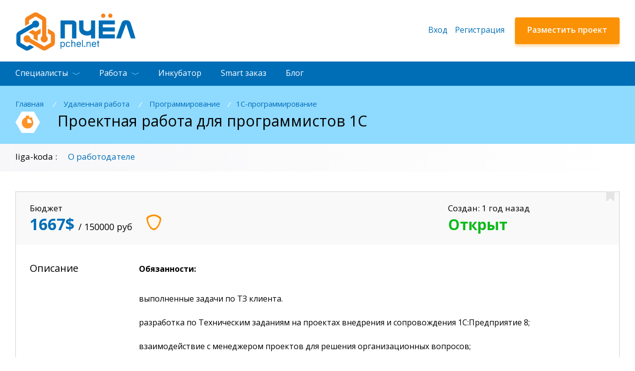

--- FILE ---
content_type: text/html; charset=utf-8
request_url: http://pchel.net/jobs/programming/proektnaya-rabota-dlya-programmistov-1s-1625258/
body_size: 13824
content:
<!DOCTYPE html>
<html lang="ru">
<head>
    <meta http-equiv="Content-Type" content="text/html; charset=utf-8" />
    <title>Проектная работа для программистов 1С : фриланс, работа на дому. ID 1625258</title>
    <meta name="keywords" content="Проектная,работа,для,программистов,1С, Программирование,1С-программирование, фриланс, работа на дому, работа в интернете, удаленная работа, требуется фрилансер, нужен фрилансер, ID 1625258" />
    <meta name="description" content="Обязанности: выполненные задачи по ТЗ клиента. разработка по Техническим заданиям на проектах внедрения и сопровождения 1С:Предприятие 8; взаимодействие с менеджером проектов для решения организаци..." />
        <meta id="myViewport" name="viewport" content="width=device-width, initial-scale=1.0, minimum-scale=1.0, maximum-scale=1.0, user-scalable=no">
    <meta name="google-signin-client_id" content="879746261976-h3tv96ubg5s3nl26teud339ouqjs76rn.apps.googleusercontent.com">
        <script type="application/ld+json">
        [
            {
                "@context": "http://schema.org",
                "@type": "BreadcrumbList",
                "itemListElement":[
                     {
                        "@type": "ListItem",
                        "position": 1,
                        "item":{
                            "@id": "/",
                            "name": "Фриланс биржа удаленной работы Pchel.net / Пчел нет"
                        }
                    },
                                        {
                        "@type": "ListItem",
                        "position": 2,
                        "item":{
                            "@id": "/jobs/",
                            "name": "Удаленная работа: вакансии работы на дому."
                        }
                    },
                                        {
                        "@type": "ListItem",
                        "position": 3,
                        "item":{
                            "@id": "/jobs/programming/proektnaya-rabota-dlya-programmistov-1s-1625258/",
                            "name": "Проектная работа для программистов 1С : фриланс, работа на дому."
                        }
                    }
                ]
            }
        ]
    </script>
    <link rel="shortcut icon" href="/assets/img/favicon.ico">
            <link rel="stylesheet" href="/assets/css/style.min.css?ver=26-04-2019">
        </head>
<body class="">
<!--LiveInternet counter--><script type="text/javascript">
new Image().src = "//counter.yadro.ru/hit?r"+
escape(document.referrer)+((typeof(screen)=="undefined")?"":
";s"+screen.width+"*"+screen.height+"*"+(screen.colorDepth?
screen.colorDepth:screen.pixelDepth))+";u"+escape(document.URL)+
";h"+escape(document.title.substring(0,150))+
";"+Math.random();</script><!--/LiveInternet-->

<div id="vk_api_transport"></div>
<div id="fb-root"></div>

                                    <div class="main-wrapper">
    <!-- content -->
        <main class="content">
        <section class="page-top">
            <div class="wrapper">
                <div class="links"><a href="/">Главная</a> <i>/</i>
                                            <a href="/jobs/">Удаленная работа</a>  <i>/</i>
                                        <a href="/jobs/programming/">Программирование</a><i>/</i><a href="/jobs/1c-programming/">1С-программирование</a>                </div>
                <div class="featured-img">                    <img src="/assets/img/hexagon-big.png" alt="hexagon"/><img src="/assets/img/urgent.png" alt="urgent" title="Срочный проект" class="second-img"/>                    </div>                <h1 id="project-name">Проектная работа для программистов 1С</h1>
                            </div>
        </section>
        <div class="proj-nav">
            <div class="wrapper">
                <span class="m-hid">
                                                     liga-koda                         :
                </span>

                <ul>
                    <li><a href="/u/liga-koda/#about" class="b-link">О работодателе</a></li>
                                                        </ul>
            </div>
        </div>
                <div class="proj-nav-moob">
            <select name="profile-list">
                <option class="placeholder">Перейти к разделу</option>
                <option value="/u/liga-koda/#about">О работодателе</option>
                                            </select>
        </div>
        <section class="section-offers">
                        <div class="wrapper">
                <div class="project">
                                                                        <a href="#win-auth-fav-free" class="fancy fav"><i class="fa fa-bookmark" aria-hidden="true" title="Добавить в Закладки"></i></a>
                                                                <div class="project-top">
                        <div class="project-nums">
                                                                                                        <div class="project-num">Бюджет
                                                                    <b>1667$
                                                                            <span> / 150000 <div class="rub">руб</div></span><img src="/assets/svg/safe.svg" alt="safe" class="reserved-icons-project" title="Сотрудничество через безопасную сделку" /></b>
                                                            </div>
                        </div>
                        <div class="project-data">
                            <div class="date">Создан: 1 год назад                            </div>
                            <div class="stat green">Открыт</div>
                        </div>
                    </div>
                    <div class="project-mid">
                        <dl>
                            <dt>Описание</dt>
                            <dd style="padding-top: 5px"><p><strong>Обязанности:</strong></p><br />
<ul><li>выполненные задачи по ТЗ клиента.</li><br />
<li>разработка по Техническим заданиям на проектах внедрения и сопровождения 1С:Предприятие 8;</li><br />
<li>взаимодействие с менеджером проектов для решения организационных вопросов;</li><br />
<li>взаимодействие с аналитиками со стороны заказчиков;</li><br />
<li>ведение отчетности о проделанной работе в формате Листов учета рабочего времени.</li><br />
</ul><p><strong>Чего мы от вас ждем:</strong></p><br />
<ul><li>за вашими плечами не менее 3 лет опыта проектной работы в сфере 1С-разработки;</li><br />
<li>вы на связи для менеджера проекта и клиентов в рабочее время;</li><br />
<li>наличие сертификатов 1С будет большим плюсом;</li><br />
<li>опыт доработки 1С: ERP приветствуется;</li><br />
<li>вы достаточно ответственный, и в рабочее время работаете ))</li><br />
</ul></dd>
                        </dl>
                                                                            <dl>
                                <dt>Безопасное сотрудничество</dt>
                                <dd style="padding-top: 5px">Работодатель готов использовать <a href="/safe-deal/">"Безопасную сделку"</a>.</dd>
                            </dl>
                                                <dl style="margin-top: 20px;" >
                            <dt>Категория</dt>
                            <dd><div class="tags"><a href="/jobs/programming/">Программирование</a>, <a href="/jobs/1c-programming/">1С-программирование</a></div></dd>
                        </dl>
                    </div>
                    <div class="project-bot">
                                                                                                            <a id="same-project" href="/project/add/like-1625258/" class="btn btn-orange">Опубликовать аналогичный проект</a>
                                                                                                                                                                                                                <a href="/jobs/programming/" class="link-others b-link">Посмотреть похожие проекты</a>
                                                                                                </div>
                </div>
                <br>
                                            <div class="sec-title">
                    <h4>Оставить заявку </h4>
                </div>
                <div class="sec-cont">
                    <div class="project-form">
                                                    <form id="offer">
                                <div class="form-row">
                                    <div class="form-col inline"><label>Стоимость работы</label>
                                        <div class="inp-price account-input-price"><input type="input" name="price" class="t-inp" maxlength="7"/></div>
                                        <div class="s-val">
                                            <select name="budget_currency">
                                                <option value="usd">$</option>
                                                <option value="rur">руб</option>
                                                <option value="uah">грн</option>
                                            </select>
                                        </div>
                                    </div>
                                    <div class="form-col inline"><label>Сроки</label><div class="inp-days"><span>дней</span><input type="text" name="estimate" value="" class="t-inp" maxlength="3"/></div></div>
                                </div>
                                <div class="form-row"><textarea name="message" placeholder="Текст заявки"></textarea></div>
                                <div class="project-add">
                                        <div class="form-gr login_block">
        <div class="form-gr-left">
            <div class="form-row">
                <div class="checks">
                    <div class="check"><label><input type="radio" name="rb" class="exists" checked="" /><span>У меня есть аккаунт</span></label></div>
                    <div class="check"><label><input type="radio" name="rb" class="new" /><span>Новый пользователь</span></label></div>
                </div>
            </div>
            <div class="form-row login_fields">
                <span class="errors"></span>
                <div class="form-col"><input type="text" class="t-inp offer_login " placeholder="Логин" name="login">
                </div>
                <div class="form-col"><input type="password" class="t-inp offer_login" placeholder="Пароль" name="password" autocomplete="off"></div>
            </div>
            <div class="form-row register_fields">
                <div class="form-col"><input type="text" class="t-inp" placeholder="E-mail" name="email">
                </div>
                <div class="form-col"><input type="password" class="t-inp" placeholder="Повторите пароль" name="password_confirm" autocomplete="off"></div>
            </div>
            <div id="project_captcha_holder"></div>
            <button type="button" class="btn btn-orange add-project-quick-register">Зарегистрироваться</button>
            <div class="auth_error"></div>
        </div>
        <div class="form-gr-right">
            <p>Войти с помощью</p>
            <div class="soc-vhod">
                <a href="#" class="soc1 facebook_login" data-type="freelancer"><i class="fa fa-facebook" aria-hidden="true"></i></a>
                <a href="http://oauth.vk.com/authorize?client_id=6418380&redirect_uri=https://pchel.net/vk_offer/?c=programming|s=proektnaya-rabota-dlya-programmistov-1s-1625258&response_type=code" class="soc2 vk_login" data-type="freelancer"><i class="fa fa-vk" aria-hidden="true"></i></a>                <a href="#" class="soc3"><i class="fa fa-google" aria-hidden="true"></i></a>
                <span class="g-signin2" data-onsuccess="onLogInOffer" data-width="120" data-height="50" data-theme="dark" style="position: relative;float: right;top: -50px;" ></span>
                <input type="hidden" name="timezone"/>
            </div>
        </div>
    </div>

                                </div>
                                <div class="form-btn"><input id="submit-offer" type="submit" class="btn btn-green" value="Оставить заявку"/></div>
                                <input type="hidden" name="project_id" value="1625258">
                                <div class="offer-error" style="margin-top: 5px"></div>
                            </form>
                                            </div>
                </div>
                                        </div>
        </section>
                                                                    <section class="section-prs" id="projects">
    <div class="wrapper">
        <div class="sec-title">
            <h4>Похожие проекты</h4>
        </div>
        <div class="sec-cont projs">
                            <div class="proj-line">
    <div class="proj-line-right">
        <div class="price"><img src="/assets/svg/safe.svg" alt="safe" class="reserved-icons" title="Сотрудничество через безопасную сделку" />&nbsp;</div>
                    <div class="proj-line-inf">
                <span class="p-view">0</span>
                <span class="p-user">3</span>
            </div>
            </div>
    <div class="proj-line-left">
        <div class="proj-line-title"><a href="/jobs/programming/avtomaticheskoe-formirovanie-stomatologicheskogo-otcheta-1627316/">Автоматическое формирование стоматологического отчета</a></div>
        <div class="proj-line-txt">Необходимо разработать систему, которая: Подключается к API Diagnocat и iDent (через токены доступа). Получает данные о пациенте, результатах диагностики, снимках и назначениях. Автоматически формирует структурированный отчет по шаблону (включая врачей, этапы лечения, стоимость и описание процедур).......</div>
        <div class="proj-line-bot">
            <div class="tags">
                <a href="/jobs/programming/" class="b-link">Программирование</a>, <a href="/jobs/embedded-systems/" class="b-link">Встраиваемые системы</a>
            </div>
            <div class="date">2 месяца назад</div>
        </div>
    </div>
</div>                            <div class="proj-line">
    <div class="proj-line-right">
        <div class="price">&nbsp;</div>
                    <div class="proj-line-inf">
                <span class="p-view">0</span>
                <span class="p-user">0</span>
            </div>
            </div>
    <div class="proj-line-left">
        <div class="proj-line-title"><a href="/jobs/programming/vnedrenie-apache-kafka-ili-rabbitmq-1627302/">Внедрение Apache Kafka или RabbitMQ</a></div>
        <div class="proj-line-txt">Необходимо связать БД 1C:ERP с БД Outlook, MS Access, Битрикс24. Например при вводе нового сотрудника в 1С:ERP он должен автоматически появляться в вышеперечисленных БД....</div>
        <div class="proj-line-bot">
            <div class="tags">
                <a href="/jobs/programming/" class="b-link">Программирование</a>
            </div>
            <div class="date">3 месяца назад</div>
        </div>
    </div>
</div>                            <div class="proj-line">
    <div class="proj-line-right">
        <div class="price">&nbsp;</div>
                    <div class="proj-line-inf">
                <span class="p-view">0</span>
                <span class="p-user">1</span>
            </div>
            </div>
    <div class="proj-line-left">
        <div class="proj-line-title"><a href="/jobs/programming/sozdanie-otcheta-dlya-raschyota-ekonomicheskogo-effekta-1627291/">Создание отчета для расчёта экономического эффекта</a></div>
        <div class="proj-line-txt">Требуется реализация отчёта на кастомизированной 1С:УПП 1. 2, ТЗ и контрольный пример во вложении, 80% кода должно быть покрыто модульными тестами....</div>
        <div class="proj-line-bot">
            <div class="tags">
                <a href="/jobs/programming/" class="b-link">Программирование</a>
            </div>
            <div class="date">3 месяца назад</div>
        </div>
    </div>
</div>                            <div class="proj-line">
    <div class="proj-line-right">
        <div class="price">$7</div>
                    <div class="proj-line-inf">
                <span class="p-view">0</span>
                <span class="p-user">2</span>
            </div>
            </div>
    <div class="proj-line-left">
        <div class="proj-line-title"><a href="/jobs/programming/trebuetsya-skript-deystvie-kopirovat-vstavit-1627231/">Требуется скрипт (действие: копировать - вставить)</a></div>
        <div class="proj-line-txt">Мне нужно копировать мой текст и вставлять в одну группу ВК с открытой стеной для публикации рекламы. Задача скрипта/сервиса/программы - примерно каждые 10 секунд брать мой текст и вставлять в эту группу. Я пробовал через одну программу, которая записывает действия мышки и потом повторяет, но она как-то......</div>
        <div class="proj-line-bot">
            <div class="tags">
                <a href="/jobs/programming/" class="b-link">Программирование</a>
            </div>
            <div class="date">5 месяцев назад</div>
        </div>
    </div>
</div>                            <div class="proj-line">
    <div class="proj-line-right">
        <div class="price"><img src="/assets/svg/safe.svg" alt="safe" class="reserved-icons" title="Сотрудничество через безопасную сделку" />&nbsp;</div>
                    <div class="proj-line-inf">
                <span class="p-view">0</span>
                <span class="p-user">0</span>
            </div>
            </div>
    <div class="proj-line-left">
        <div class="proj-line-title"><a href="/jobs/programming/proshivka-dlya-8-razr-abov-1627210/">Прошивка для 8-разр. ABOV. Москва.</a></div>
        <div class="proj-line-txt">Написать прошивку для A94B114, используя 2 подобные рабочие прошивки. Все файлы есть....</div>
        <div class="proj-line-bot">
            <div class="tags">
                <a href="/jobs/programming/" class="b-link">Программирование</a>, <a href="/jobs/applied-programming/" class="b-link">Прикладное программирование</a>
            </div>
            <div class="date">6 месяцев назад</div>
        </div>
    </div>
</div>                            <div class="proj-line">
    <div class="proj-line-right">
        <div class="price">$21</div>
                    <div class="proj-line-inf">
                <span class="p-view">0</span>
                <span class="p-user">2</span>
            </div>
            </div>
    <div class="proj-line-left">
        <div class="proj-line-title"><a href="/jobs/programming/nujno-razarhivirovat-fayl-archiveujems-1627148/">Нужно разархивировать файл archive.ujems</a></div>
        <div class="proj-line-txt">Нужно разархивировать файл архив. ujems, есть распаковщик, но выдает ошибку. Прислать пруфы(скрины)....</div>
        <div class="proj-line-bot">
            <div class="tags">
                <a href="/jobs/programming/" class="b-link">Программирование</a>
            </div>
            <div class="date">7 месяцев назад</div>
        </div>
    </div>
</div>                            <div class="proj-line">
    <div class="proj-line-right">
        <div class="price"><img src="/assets/svg/safe.svg" alt="safe" class="reserved-icons" title="Сотрудничество через безопасную сделку" />&nbsp;</div>
                    <div class="proj-line-inf">
                <span class="p-view">0</span>
                <span class="p-user">1</span>
            </div>
            </div>
    <div class="proj-line-left">
        <div class="proj-line-title"><a href="/jobs/programming/perepisat-logiku-obrabotki-vhodyaschih-pisem-chtobyi-isklyuchit-1627145/">Переписать логику обработки входящих писем, чтобы исключить</a></div>
        <div class="proj-line-txt">Входные: Имеется скрипт по обработке email писем и добавление их в систему Redmine   Проблема: Система обработки этих писем написана некорректная и негибкая    Задача: Переписать логику обработки входящих писем, чтобы исключить их потерю при незначительных отклонениях от ожидаемой структуры....</div>
        <div class="proj-line-bot">
            <div class="tags">
                <a href="/jobs/programming/" class="b-link">Программирование</a>, <a href="/jobs/applied-programming/" class="b-link">Прикладное программирование</a>
            </div>
            <div class="date">7 месяцев назад</div>
        </div>
    </div>
</div>                            <div class="proj-line">
    <div class="proj-line-right">
        <div class="price">$37</div>
                    <div class="proj-line-inf">
                <span class="p-view">0</span>
                <span class="p-user">1</span>
            </div>
            </div>
    <div class="proj-line-left">
        <div class="proj-line-title"><a href="/jobs/programming/flutter-razrabotka-1627144/">Flutter разработка</a></div>
        <div class="proj-line-txt">- В обязанности сотрудника входит поддержание мобильного приложения системы автоматизации бизнеса. - Работа сдельная: задачи выдаются на оценку, далее после согласования передаются на реализацию. - Заключаем договор и NDA (соглашение о неразглашении)....</div>
        <div class="proj-line-bot">
            <div class="tags">
                <a href="/jobs/programming/" class="b-link">Программирование</a>, <a href="/jobs/mobile-developer/" class="b-link">Разработка мобильных приложений</a>
            </div>
            <div class="date">7 месяцев назад</div>
        </div>
    </div>
</div>                            <div class="proj-line">
    <div class="proj-line-right">
        <div class="price">$71</div>
                    <div class="proj-line-inf">
                <span class="p-view">0</span>
                <span class="p-user">0</span>
            </div>
            </div>
    <div class="proj-line-left">
        <div class="proj-line-title"><a href="/jobs/programming/sobrat-prilojenie-na-react-native-pod-ios-1627137/">Собрать приложение на React Native под IOS</a></div>
        <div class="proj-line-txt">Информация о проекте: Проект включает в себя React Native приложение с Expo внутри которого находится webview с сайтом На устройствах с ОС IOS проблема с воспроизведением видео....</div>
        <div class="proj-line-bot">
            <div class="tags">
                <a href="/jobs/programming/" class="b-link">Программирование</a>
            </div>
            <div class="date">8 месяцев назад</div>
        </div>
    </div>
</div>                            <div class="proj-line">
    <div class="proj-line-right">
        <div class="price"><img src="/assets/svg/safe.svg" alt="safe" class="reserved-icons" title="Сотрудничество через безопасную сделку" />&nbsp;</div>
                    <div class="proj-line-inf">
                <span class="p-view">0</span>
                <span class="p-user">0</span>
            </div>
            </div>
    <div class="proj-line-left">
        <div class="proj-line-title"><a href="/jobs/programming/razrabotka-javajavasql-programm-1627120/">Разработка Java/Java+SQL программ</a></div>
        <div class="proj-line-txt">Разрабатываю десктопные программы на языке Java,  а так же Java + SQL....</div>
        <div class="proj-line-bot">
            <div class="tags">
                <a href="/jobs/programming/" class="b-link">Программирование</a>, <a href="/jobs/applied-programming/" class="b-link">Прикладное программирование</a>
            </div>
            <div class="date">8 месяцев назад</div>
        </div>
    </div>
</div>                            <div class="proj-line">
    <div class="proj-line-right">
        <div class="price">&nbsp;</div>
                    <div class="proj-line-inf">
                <span class="p-view">0</span>
                <span class="p-user">0</span>
            </div>
            </div>
    <div class="proj-line-left">
        <div class="proj-line-title"><a href="/jobs/programming/bronirovanie-i-pokupka-ekskursiy-onlayn-1627098/">Бронирование  и  покупка экскурсий онлайн.</a></div>
        <div class="proj-line-txt">...</div>
        <div class="proj-line-bot">
            <div class="tags">
                <a href="/jobs/programming/" class="b-link">Программирование</a>
            </div>
            <div class="date">8 месяцев назад</div>
        </div>
    </div>
</div>                            <div class="proj-line">
    <div class="proj-line-right">
        <div class="price">&nbsp;</div>
                    <div class="proj-line-inf">
                <span class="p-view">0</span>
                <span class="p-user">6</span>
            </div>
            </div>
    <div class="proj-line-left">
        <div class="proj-line-title"><a href="/jobs/programming/nujna-prostaya-programma-napominalka-dlya-androida-1627088/">Нужна простая программа напоминалка для андроида</a></div>
        <div class="proj-line-txt">  1. Чтобы можно было писать описание события (без заголовка) - превью в списке берется N количества букв с начала. (в списке писать дату события и сколько осталось до него) . Выставление даты и времени напоминания и ИНТЕРВАЛА ПОВТОРА ОТ 1 МИНУТЫ! Выставлять количество повторов, далее напоминания прекращаются.......</div>
        <div class="proj-line-bot">
            <div class="tags">
                <a href="/jobs/programming/" class="b-link">Программирование</a>, <a href="/jobs/mobile-developer/" class="b-link">Разработка мобильных приложений</a>
            </div>
            <div class="date">9 месяцев назад</div>
        </div>
    </div>
</div>                            <div class="proj-line">
    <div class="proj-line-right">
        <div class="price"><img src="/assets/svg/safe.svg" alt="safe" class="reserved-icons" title="Сотрудничество через безопасную сделку" />&nbsp;</div>
                    <div class="proj-line-inf">
                <span class="p-view">0</span>
                <span class="p-user">4</span>
            </div>
            </div>
    <div class="proj-line-left">
        <div class="proj-line-title"><a href="/jobs/programming/trebuetsya-dorabotka-sayta-na-cms-bitriks-1627083/">Требуется доработка сайта на CMS Битрикс</a></div>
        <div class="proj-line-txt">Сайт arg2028t. beget. tech/. Нужно сделать вот такой калькулятор. airprint. by/outdoor/wide-format. и еще некоторые доработки....</div>
        <div class="proj-line-bot">
            <div class="tags">
                <a href="/jobs/programming/" class="b-link">Программирование</a>, <a href="/jobs/web-programming/" class="b-link">Веб-Программирование</a>
            </div>
            <div class="date">9 месяцев назад</div>
        </div>
    </div>
</div>                            <div class="proj-line">
    <div class="proj-line-right">
        <div class="price">$214</div>
                    <div class="proj-line-inf">
                <span class="p-view">0</span>
                <span class="p-user">1</span>
            </div>
            </div>
    <div class="proj-line-left">
        <div class="proj-line-title"><a href="/jobs/programming/sozdat-indikator-tradingview-yazyik-pine-script-1627036/">Создать индикатор TradingView язык pine script</a></div>
        <div class="proj-line-txt">...</div>
        <div class="proj-line-bot">
            <div class="tags">
                <a href="/jobs/programming/" class="b-link">Программирование</a>
            </div>
            <div class="date">10 месяцев назад</div>
        </div>
    </div>
</div>                            <div class="proj-line">
    <div class="proj-line-right">
        <div class="price"><img src="/assets/svg/safe.svg" alt="safe" class="reserved-icons" title="Сотрудничество через безопасную сделку" />&nbsp;</div>
                    <div class="proj-line-inf">
                <span class="p-view">0</span>
                <span class="p-user">7</span>
            </div>
            </div>
    <div class="proj-line-left">
        <div class="proj-line-title"><a href="/jobs/programming/testirovanie-prilojeniya-na-android-1627031/">Тестирование приложения на Android</a></div>
        <div class="proj-line-txt">Краткое описание: Мы ищем исполнителя для тестирования функционала мобильного приложения на платформе Android. Задача включает проверку основных функций приложения, таких как работа комнаты, передача видео, звука и чата, а также создание подробной отчетности о найденных ошибках.   Требования к исполнителю:......</div>
        <div class="proj-line-bot">
            <div class="tags">
                <a href="/jobs/programming/" class="b-link">Программирование</a>, <a href="/jobs/qa-testing/" class="b-link">QA (Тестирование)</a>
            </div>
            <div class="date">10 месяцев назад</div>
        </div>
    </div>
</div>                            <div class="proj-line">
    <div class="proj-line-right">
        <div class="price"><img src="/assets/svg/safe.svg" alt="safe" class="reserved-icons" title="Сотрудничество через безопасную сделку" />&nbsp;</div>
                    <div class="proj-line-inf">
                <span class="p-view">0</span>
                <span class="p-user">12</span>
            </div>
            </div>
    <div class="proj-line-left">
        <div class="proj-line-title"><a href="/jobs/programming/razrabotka-chat-botov-1627016/">Разработка чат-ботов</a></div>
        <div class="proj-line-txt">Разработка чат-бота под ваши нужды....</div>
        <div class="proj-line-bot">
            <div class="tags">
                <a href="/jobs/programming/" class="b-link">Программирование</a>, <a href="/jobs/applied-programming/" class="b-link">Прикладное программирование</a>
            </div>
            <div class="date">10 месяцев назад</div>
        </div>
    </div>
</div>                            <div class="proj-line">
    <div class="proj-line-right">
        <div class="price">$143</div>
                    <div class="proj-line-inf">
                <span class="p-view">0</span>
                <span class="p-user">0</span>
            </div>
            </div>
    <div class="proj-line-left">
        <div class="proj-line-title"><a href="/jobs/programming/oppocyi-1008pybchas-zahodite-na-sayt-gonsr-1626979/">Oпpocы (1008pyб/чaс) Заходитe на сaйт: gonsù.rù. Москва.</a></div>
        <div class="proj-line-txt">Oпpocы (1008pyб/чaс) Заходитe на сaйт: gonsù....</div>
        <div class="proj-line-bot">
            <div class="tags">
                <a href="/jobs/programming/" class="b-link">Программирование</a>
            </div>
            <div class="date">11 месяцев назад</div>
        </div>
    </div>
</div>                            <div class="proj-line">
    <div class="proj-line-right">
        <div class="price">&nbsp;</div>
                    <div class="proj-line-inf">
                <span class="p-view">0</span>
                <span class="p-user">4</span>
            </div>
            </div>
    <div class="proj-line-left">
        <div class="proj-line-title"><a href="/jobs/programming/sozdat-skript-1626952/">Создать скрипт</a></div>
        <div class="proj-line-txt">Требуется создать скрипт для premiere pro. Данная суть скрипта: в выделеном бине нужно что бы автоматически проставлялся in out ровно по серидине файла так что бы выделенная область была длиной 3 секунды. И требуется кнопка что бы работало через окно expressions. Проблема текущего в том что он не работает......</div>
        <div class="proj-line-bot">
            <div class="tags">
                <a href="/jobs/programming/" class="b-link">Программирование</a>, <a href="/jobs/web-programming/" class="b-link">Веб-Программирование</a>
            </div>
            <div class="date">11 месяцев назад</div>
        </div>
    </div>
</div>                            <div class="proj-line">
    <div class="proj-line-right">
        <div class="price">&nbsp;</div>
                    <div class="proj-line-inf">
                <span class="p-view">0</span>
                <span class="p-user">2</span>
            </div>
            </div>
    <div class="proj-line-left">
        <div class="proj-line-title"><a href="/jobs/programming/sozdat-android-prilojenie-1626951/">Создать андроид приложение</a></div>
        <div class="proj-line-txt">Нужно создать приложения под гемблинг/беттинг, на котлин. Приложение должно работать Firebase. Детали вышлю при обсуждение....</div>
        <div class="proj-line-bot">
            <div class="tags">
                <a href="/jobs/programming/" class="b-link">Программирование</a>, <a href="/jobs/mobile-developer/" class="b-link">Разработка мобильных приложений</a>
            </div>
            <div class="date">11 месяцев назад</div>
        </div>
    </div>
</div>                            <div class="proj-line">
    <div class="proj-line-right">
        <div class="price">$21</div>
                    <div class="proj-line-inf">
                <span class="p-view">0</span>
                <span class="p-user">4</span>
            </div>
            </div>
    <div class="proj-line-left">
        <div class="proj-line-title"><a href="/jobs/programming/nujno-razarhivirovat-fayl-archiveujems-1626835/">Нужно разархивировать файл archive.ujems</a></div>
        <div class="proj-line-txt">Нужно разархивировать файл archive. ujems, есть распаковщик, но выдает ошибку. Прислать пруфы  ....</div>
        <div class="proj-line-bot">
            <div class="tags">
                <a href="/jobs/programming/" class="b-link">Программирование</a>
            </div>
            <div class="date">1 год назад</div>
        </div>
    </div>
</div>                            <div class="proj-line">
    <div class="proj-line-right">
        <div class="price"><img src="/assets/svg/safe.svg" alt="safe" class="reserved-icons" title="Сотрудничество через безопасную сделку" />&nbsp;</div>
                    <div class="proj-line-inf">
                <span class="p-view">0</span>
                <span class="p-user">3</span>
            </div>
            </div>
    <div class="proj-line-left">
        <div class="proj-line-title"><a href="/jobs/programming/razrabotat-vpn-servis-1626814/">Разработать впн сервис</a></div>
        <div class="proj-line-txt">Разработать впн сервис ( Приложения на ios и android + сайт для оплаты подписки). Настройка Серверов. Оплата по договоренности. Работаем черед безопасную сделку....</div>
        <div class="proj-line-bot">
            <div class="tags">
                <a href="/jobs/programming/" class="b-link">Программирование</a>
            </div>
            <div class="date">1 год назад</div>
        </div>
    </div>
</div>                                    <a href="/jobs/programming+1c-programming/" class="btn btn-green" style="margin: 40px 0 -67px;">Смотреть все</a>
                    </div>
    </div>
</section>                            <section class="section-bot">
            <div class="wrapper">
                <div class="work-nav">
                                            <a href="/jobs/sales-marketing/poisk-kopiraytera-1625257/" class="work-prev"><i class="icon-arr"></i>Предыдущий фриланс проект</a>
                                                                <a href="/jobs/study-and-counseling/konsultatsii-1625259/" class="work-next">Следующий фриланс проект<i class="icon-arr"></i></a>
                                    </div>
            </div>
        </section>
                <section class="section-edit-bottom">
            <div class="wrapper">
                <div class="sec-left w20"><h4>Похожая удалённая работа</h4></div>
                <div class="sec-cont">
                    <ul class="allcategories">
                                                                                                            <li><a href="/jobs/web-programming/" class="search-link">Удаленная работа для веб-программиста</a></li>
                                                            <li><a href="/jobs/database/" class="search-link">Удаленная работа для разработчика баз данных</a></li>
                                                            <li><a href="/jobs/applied-programming/" class="search-link">Удаленная работа для прикладного программиста</a></li>
                                                            <li><a href="/jobs/system-programming/" class="search-link">Удаленная работа для системного программиста</a></li>
                                                            <li><a href="/jobs/game-development/" class="search-link">Удаленная работа для разработчика игр</a></li>
                                                            <li><a href="/jobs/mobile-developer/" class="search-link">Удаленная работа для разработчика мобильных приложений</a></li>
                                                            <li><a href="/jobs/qa-testing/" class="search-link">Удаленная работа для тестировщика ПО</a></li>
                                                            <li><a href="/jobs/1c-programming/" class="search-link">Удаленная работа для 1С программиста</a></li>
                                                            <li><a href="/jobs/embedded-systems/" class="search-link">Удаленная работа для разработчика встраиваемых систем</a></li>
                                                            <li><a href="/jobs/crm-erp-development/" class="search-link">Удаленная работа для разработчика CRM и ERP</a></li>
                                                                        </ul>
                </div>
            </div>
        </section>
        <a href="#customer-review" class="y-reviews b-link fancy" style="display: none">Оставить отзыв</a>
            </main>
    <!-- end content -->
    <!-- header -->
            <header id="header">
    <div class="wrapper">
        <a href="/" class="logo"><img src="/assets/svg/logo.svg?ver1.2" alt="Сайт поиска работы Pchel.net"/></a>
        <span class="auth_area"></span>
            </div>
        <div class="menu-line">
        <div class="wrapper">
            <nav class="nav">
                <ul>
                    <li class="parent"><a href="#">Специалисты</a>
                        <ul>
						    <li><a href="/project/add/" rel="nofollow">Добавить проект или вакансию</a></li>
                            <li><a href="/showcase/">Каталог услуг</a></li>
                            <li><a href="/office-workers/">Офисные сотрудники</a></li>
                            <li><a href="/workers/">Фрилансеры</a></li>
                            <li><a href="/studios/">Студии</a></li>
                            <li><a href="/teams/">Команды</a></li>
                            <li><a href="/incubator/talents/">Начинающие специалисты</a></li>
                                                    </ul>
                    </li>

                    <li class="parent"><a href="#">Работа</a>
                        <ul>
                            <li><a href="/jobs/">Удаленная работа</a></li>
							<li><a href="/jobs/office/">Вакансии: работа в офисе</a></li>
                                                                                </ul>
                    </li>
                                            <li class="incubator"><a href="/incubator/">Инкубатор</a></li>
                        <li><a href="/smart-order/">Smart<span class="mobile-hide"> заказ</span></a></li>
                                        <li><a href="/blog/">Блог</a></li>
                </ul>
            </nav>
                                                            </div>
    </div>
    </header>        <!-- end header -->
    <!-- footer -->
            <footer id="footer">

    <div class="foot-in">
        <div class="wrapper">
            <div class="foot-left"><a href="/" class="foot-logo"><img src="/assets/img/logow.png?ver1.0" alt="footer logo"/></a></div>
            <div class="foot-cont">
                <div class="foot-cols">
                    <div class="foot-col foot-col1">
                        <div class="foot-opener">Соискателям</div>
                        <ul class="foot-list">
							<li><a href="/pro/" rel="nofollow">Реклама для соискателей</a></li>
							<li><a href="/affiliate/" rel="nofollow">Партнерская программа</a></li>
                            <li><a href="/jobs/">Проекты: удаленная работа</a></li>
                            <li><a href="/jobs/office/">Вакансии: работа в офисе</a></li>
                            <li><a href="/jobs/allcategories/">Все категории проектов</a></li>
                            <li><a href="/jobs/office/allcategories/">Все категории вакансий</a></li>
                                                        <li><a href="/archive/jobs/">Архив проектов</a></li>
                            <li><a href="/archive/jobs/office/">Архив вакансий</a></li>
                        </ul>
                    </div>
                    <div class="foot-col foot-col2">
                        <div class="foot-opener">Работодателям</div>
                        <ul class="foot-list">
							<li><a href="/safe-deal/" class="fancy" rel="nofollow">Безопасная сделка</a></li>
							<li><a href="/time-tracker/" class="fancy">Тайм трекер - программа учета времени</a></li>
							<li><a href="/help/projects/#faq-1-7-18" rel="nofollow">Реклама для работодателей</a></li>
                            <li><a href="/project/add/" rel="nofollow">Разместить проект / вакансию</a></li>
                            <li><a href="/workers/" title="Каталог фрилансеров">Рейтинг фрилансеров</a></li>
                            <li><a href="/studios/" title="Каталог IT компаний">Рейтинг WEB студий</a></li>
                            <li><a href="/workers/allcategories/">Фрилансеры по категориям</a></li>
							 <li><a href="/workers/skills/">Фрилансеры по навыкам</a></li>
                            <li><a href="/studios/allcategories/" title="IT компании по категориям">WEB студии по категориям</a></li>
                        </ul>
                    </div>
                    <div class="foot-col foot-col3">
                        <div class="foot-opener">Помощь</div>
                        <ul class="foot-list">
						<li><a href="/balance/" class="fancy" rel="nofollow">Баланс</a></li>
						<li><a href="/about/teams/" class="fancy" rel="nofollow">Команды фрилансеров</a></li>
                        <li><a href="/support/" class="fancy" rel="nofollow">Помощь</a></li>
						<li><a href="/about/policy/" rel="nofollow">Политика конфиденциальности</a></li>
                        <li><a href="/about/offer/" rel="nofollow">Публичный договор</a></li>
                            
                        </ul>
                    </div>
                    <div class="foot-col foot-col4">
                        <div class="foot-opener">О сайте</div>
                        <ul class="foot-list">
						<li><a href="/blog/">Блог</a></li>
                        <li><a href="/about/rules/" rel="nofollow">Правила</a></li>
						<li><a href="/about/contact/" rel="nofollow">Контакты</a></li>
                        </ul>
                    </div>
                </div>
                <div class="foot-soc">
                                       <div class="soc">
                        <a href="https://vk.com/pchel_net" target="_blank" rel="nofollow"><i class="fa fa-vk" aria-hidden="true"></i></a>
                        <a href="https://www.facebook.com/PchelNetPage" target="_blank" rel="nofollow"><i class="fa fa-facebook" aria-hidden="true"></i></a>
                        <a href="https://twitter.com/Pchel_net" target="_blank" rel="nofollow"><i class="fa fa-twitter" aria-hidden="true"></i></a>
                        <a href="https://plus.google.com/u/0/communities/115358976093358032329" target="_blank" rel="nofollow"><i class="fa fa-google" aria-hidden="true"></i></a>
						<a href="https://www.instagram.com/pchel_net" target="_blank" rel="nofollow"><i class="fa fa-instagram" aria-hidden="true"></i></a>
						<a href="https://www.youtube.com/channel/UCRL7A7T2jGubh4oE-44rRZQ" target="_blank" rel="nofollow"><i class="fa fa-youtube-play" aria-hidden="true"></i></a>
                                            </div>
                </div>
            </div>
                    </div>
        <div class="foot-bot">
            <div class="wrapper">
                                <div class="copy">© Pchel.net, 2026</div>
            </div>
        </div>
    </div>
</footer>
        <!-- end footer -->
    <a href="#" class="link-up"><span><i></i></span></a>
</div>
<div class="pac-container pac-logo hdpi" style="display: none"></div>
<div style="display: none;" class="win_holder">
                                            <div class="win" id="win1">
        <div class="win-title">Вход в аккаунт</div>
        <form action="#" method="post" id="login_form">
            <div class="win-cont auth_box">
                <div class="form-gr-right">
                    <p style="margin-bottom: 27px;">Войти с помощью</p>
                    <div class="soc-vhod">
                        <a href="#" class="soc1 facebook_login"><i class="fa fa-facebook" aria-hidden="true"></i></a>
                                                <a href="https://oauth.vk.com/authorize?client_id=6418380&redirect_uri=https://pchel.net/vk_auth/&response_type=code" class="soc2 vk_login"  rel="nofollow"><i class="fa fa-vk" aria-hidden="true"></i>Вконтакте</a>
                                                <a href="#" class="soc3"><i class="fa fa-google" aria-hidden="true"></i></a>
                        <span class="g-signin2" data-onsuccess="onLogIn" data-type="" data-width="120" data-height="50" data-theme="dark" style="position: relative;right: -320px;top: -50px;" ></span>
                    </div>
                </div>
                <div class="or"><hr><p>или</p><hr></div>
                <span class="errors"></span>
                <div class="form-row"><input type="text" name="login" class="t-inp" placeholder="Ваш логин или почта"></div>
                <div class="form-row"><input type="password" name="password" class="t-inp pass-inp" placeholder="Ваш пароль" autocomplete="false"><a href="#modal-password-reset" class="link-forgot">Забыли пароль?</a></div>
                <div class="form-row">
                    <a href="/sign-up/" class="link-reg" rel="nofollow">Зарегистрироваться</a>
                    <div class="check"><label><input type="checkbox" name="remember_me" checked>Запомнить меня</label></div>
                </div>
                <div class="form-btn">
                    <div id="captcha_holder_login"></div>
                    <input type="submit" class="btn btn-green login_button" value="Войти в аккаунт" style="margin-top: 22px">
                </div>
            </div>
        </form>
    </div>
    <div class="win" id="modal-password-reset">
        <div class="win-title">Восстановление пароля</div>
        <form action="#" method="post" id="password_reset">
            <div class="win-cont auth_box">
                <div class="form-row"><input type="text" name="email" placeholder="Ваш E-mail" class="t-inp"></div>
                <div class="form-btn"><input type="submit" class="btn btn-green" value="Отправить"></div>
                <div class="restore_error"></div>
            </div>
        </form>
    </div>
                                                                                    <div class="win" id="win-auth-fav">
        <div class="win-title">Требуется авторизация</div>
        <div class="win-cont">
            Пожалуйста, авторизуйтесь как работодатель для добавления соискателя в закладки.
        </div>
    </div>
            <div class="win" id="win-auth-fav-free">
        <div class="win-title">Требуется авторизация</div>
        <div class="win-cont">
            Чтобы добавить проект в избранное, пожалуйста, авторизуйтесь как фрилансер.
        </div>
    </div>
                        <div class="win win-feed" id="win-propose-no-auth">
        <div class="win-title">Предложить работу</div>
        <div class="win-cont">
            <form id="propose">
                                <div class="form-row"><textarea name="message" placeholder="Описание работы"></textarea></div>
                <div class="form-row form-cols">
                    <div class="form-col">
                        <label>Бюджет</label>
                        <div class="f-cols">
                            <div class="inp-price"><input type="text" name="price" placeholder="1 000" class="t-inp" maxlength="7"/></div>
                            <div class="s-val">
                                <select name="budget_currency">
                                    <option value="usd">$</option>
                                    <option value="rur">руб</option>
                                    <option value="uah">грн</option>
                                </select>
                            </div>
                            <div class="s-per">
                                <select name="budget_type">
                                    <option value="fixed">за проект</option>
                                    <option value="hours">в час</option>
                                    <option value="days">в день</option>
                                    <option value="months">в месяц</option>
                                </select>
                            </div>
                        </div>
                    </div>
                    <div class="form-col">
                        <label>Сроки</label>
                        <div class="inp-days"><span>дней</span><input type="text" name="estimate" value="" class="t-inp" maxlength="3"/></div>
                    </div>
                </div>
                <input type="hidden" name="freelancer_id">
                <input type="hidden" name="is_team" value="0">
                <div class="auth_error" style="margin-top:20px"></div>
                <div class="form-btn"><input type="submit" class="btn btn-green" value="Предложить работу"></div>
            </form>
        </div>
    </div>
                                            <div class="win win-photo" id="win-photo">
        <div class="win-title">Добавить фотографию</div>
        <div class="win-cont">
            <div id="progress-ava">
                <ul class="ava-ul">
                    <li></li>
                    <li><i class="dots animated hiding green" data-animation="fadeIn" style="left: 46%;" data-delay="0"></i></li>
                    <li>Загружается...</li>
                </ul>
            </div>
            <div id="dropzone" class="droparea empty fade well">
                <div id="holder">
                    <i class="noimg"><img src="/assets/svg/noimg.svg" alt=""/></i>
                    <b>Перетащите<br/>сюда фотографию</b>
                </div>
            </div>
            <div class="exp drop">Минимальное разрешение: 250 х 250 px<br/>
                Максимальный размер: 5 mb</div>
            <div class="text-danger-avatar"/></div>
            <div class="row fileupload-buttonbar photo">
                <button id="done" class="btn btn-bord">Установить как аватар</button>
                <form id="avatar_add" class="avatar_add">
                    <div class="col-lg-7">
                        <span class="btn btn-success fileinput-button">
                            <i class="glyphicon glyphicon-plus"></i>
                            <span class="btn btn-bord for-ava">Или выберите на компьютере</span>
                            <input id="upload_file" type="file" name="avatar" data-url="/avatar/upload/" style="height: 55px;width: 100%;position: absolute;left: 0;top: 0;opacity: .01;">
                        </span>
                    </div>
                </form>
            </div>
        </div>
    </div>
                <div class="win win-feed" id="confirm_close_project">
        <div class="win-title">Вы уверены, что хотите закрыть проект?</div>
        <div class="win-cont">
            <p>Проект нельзя будет открыть заново. Все ваши закрытые проекты будут храниться в архиве.</p>
            <div class="form-btn"><input type="submit" class="btn btn-red close_project" style="float: none;" value="Закрыть"> &nbsp;&nbsp;&nbsp;<input type="button" class="btn btn-green cancel_close_project" value="Отмена"></div>
        </div>
    </div>
            <div class="win" id="rating_popup"></div>
    <div class="win" id="team_rating_popup"></div>
        <div class="win" id="common_popup">
        <div class="win-title"></div>
        <div class="win-cont"></div>
    </div>
</div>
<link href="https://fonts.googleapis.com/css?family=Open+Sans:300,300i,400,400i,600,600i,700,700i,800,800i&amp;subset=cyrillic,cyrillic-ext" rel="stylesheet">
<script>
    const SERVER_ADDRESS = 'https://pchel.net/ms';
    const VK_APP_ID = 6418380;
    const FB_APP_ID = 2037774802975102;
</script>
    <link rel="stylesheet" href="/assets/css/libs.min.css?ver=26-04-2019" media="none" onload="if(media!=='all')media='all'">
    <script src="/assets/js/frontend.js?ver=245-04-2019" defer></script>
    <script src="https://apis.google.com/js/platform.js" async defer></script>
    <script type="text/javascript">
        (function(d, s, id) {
            var js, fjs = d.getElementsByTagName(s)[0];
            if (d.getElementById(id)) return;
            js = d.createElement(s); js.id = id;
            js.src = "//connect.facebook.net/en_GB/sdk.js#xfbml=1&version=v2.8&appId=" + FB_APP_ID;
            fjs.parentNode.insertBefore(js, fjs);
        }(document, 'script', 'facebook-jssdk'));

        document.addEventListener("DOMContentLoaded", function(event) {
            var zone_offset = -new Date().getTimezoneOffset() / 60;
            $('input[name="timezone"]').val(zone_offset);
            $('input[name="price"]').change(function () {
                $(this).blur().removeClass('placeholder error');
                $(this).siblings('label').remove();
            });
            $('#edit-project').click(function () {
                console.log('edit project');
                console.log(window.location.pathname);
                window.location.pathname = '/account/projects/edit/' + $(this).data('id') + '/';
                return false;
            });

            $('#close-project').click(function () {
                var project_id = $(this).data('id');
                console.log('close project');
                $('#confirm_close_project').fancybox().trigger('click');
                $('.cancel_close_project').click(function () {
                    $('.fancybox-close').click();
                    return false;
                });
                $('.close_project').click(function () {
                    $.ajax({
                        url: '/project/close/',
                        type: 'POST',
                        data: {
                            project_id: project_id
                        },
                        success: function (response) {
                            if (response.office == 1) {
                                showPopup('Закрытие вакансии', 'Вакансия успешно закрыта');
                            } else {
                                showPopup('Закрытие проекта', 'Проект успешно закрыт');
                            }
                            setTimeout(function () {
                                window.location.reload();
                            }, 1000);
                        },
                        error: function (response) {
                            showPopup('Ошибка', 'Произошла ошибка во время закрытия проекта');
                        }
                    });
                });
                return false;
            });

            
                var scriptEl = document.createElement('script');
                            scriptEl.src = 'https://www.google.com/recaptcha/api.js';
                            document.body.appendChild(scriptEl);

                $.getScript("https://www.google.com/recaptcha/api.js", function() {
                    window.setTimeout(function() {
                        if ( isTouch ) {
                            grecaptcha.render('project_captcha_holder', {
                                'sitekey': '6LcH4jwUAAAAAHz8xKVtQW8tzgtggEeTAORMvrvv',
                                'theme': 'light',
                                'size': 'compact'
                            });
                        } else {
                            grecaptcha.render('project_captcha_holder', {
                                'sitekey': '6LcH4jwUAAAAAHz8xKVtQW8tzgtggEeTAORMvrvv',
                                'theme': 'light'
                            });
                        }
                    }, 2000)
                });

                        var user_list = [];
            $.each($('.userlist'), function(index, value) {
                user_list.push($(this).data('login'));
            });
            user_list = user_list.join(',');
            if (user_list) {
                $.ajax({
                    url: SERVER_ADDRESS + '/online/' + user_list + '/',
                    headers: {
                        'Content-Type': 'application/x-www-form-urlencoded'
                    },
                    type: "post",
                    dataType: "json",
                    success: function (response) {
                        "use strict";
                        for (let i = 0; i < response.length; i++) {
                            $('.user_' + response[i]).addClass('online');
                        }
                    },
                    error: function () {
                        console.log("no response");
                    }
                });
            }

            $('.buy_featured').click(function() {
                if ($('#project_id').length) {
                    window.location = $(this).attr('href') + $('#project_id').val();
                } else {
                    window.location = $(this).attr('href');
                }
                return false;
            });
            if ($('.active-stage').length) {
                $('.stages').animate({scrollLeft: $('.active-stage').position().left - 15}, 1000);
            }
            $('input[name="is_team"]').change(function () {
                if ($(this).val() == 1) {
                    $('#portfolio-samples').hide();
                } else {
                    $('#portfolio-samples').show();
                }
            });
            if (!isTouch) {
                $('.timeline-wrapper .stages div').hover(
                    function(){
                        let left = $(this).position().left;
                        $(this).next('.tooltip').css('left', left).show();
                        $('.stages').css('overflow-x', 'unset');
                        $('#header').css('z-index', '0');
                    }, function(){
                        $(this).next('.tooltip').hide();
                        $('.stages').css('overflow-x', 'auto');
                        $('#header').css('z-index', '130');
                    }
                );
            }
        });
    </script>
    <script defer src="https://static.cloudflareinsights.com/beacon.min.js/vcd15cbe7772f49c399c6a5babf22c1241717689176015" integrity="sha512-ZpsOmlRQV6y907TI0dKBHq9Md29nnaEIPlkf84rnaERnq6zvWvPUqr2ft8M1aS28oN72PdrCzSjY4U6VaAw1EQ==" data-cf-beacon='{"version":"2024.11.0","token":"5f5111d38eca4e3a92bd386b1d2cb678","r":1,"server_timing":{"name":{"cfCacheStatus":true,"cfEdge":true,"cfExtPri":true,"cfL4":true,"cfOrigin":true,"cfSpeedBrain":true},"location_startswith":null}}' crossorigin="anonymous"></script>
</body>
</html>

--- FILE ---
content_type: text/html; charset=utf-8
request_url: http://pchel.net/u/auth_area/
body_size: 687
content:
<div class="head-right">
            <div class="head-user"><a href="#win1" class="link-login fancy"><span>Вход</span></a><a onclick="gtag_report_conversion('https://pchel.net/sign-up/');" href="/sign-up/" class="link-head-reg" rel="nofollow"><span>Регистрация</span></a></div>
        <div class="head-btn"><a onclick="gtag_report_conversion('https://pchel.net/project/add/');" id="project-add-link" class="btn btn-orange" rel="nofollow" href="/project/add/">Разместить проект</a></div>
    </div>

--- FILE ---
content_type: text/html; charset=utf-8
request_url: https://www.google.com/recaptcha/api2/anchor?ar=1&k=6LcH4jwUAAAAAHz8xKVtQW8tzgtggEeTAORMvrvv&co=aHR0cDovL3BjaGVsLm5ldDo4MA..&hl=en&v=PoyoqOPhxBO7pBk68S4YbpHZ&theme=light&size=normal&anchor-ms=20000&execute-ms=30000&cb=79rvcqya565u
body_size: 49385
content:
<!DOCTYPE HTML><html dir="ltr" lang="en"><head><meta http-equiv="Content-Type" content="text/html; charset=UTF-8">
<meta http-equiv="X-UA-Compatible" content="IE=edge">
<title>reCAPTCHA</title>
<style type="text/css">
/* cyrillic-ext */
@font-face {
  font-family: 'Roboto';
  font-style: normal;
  font-weight: 400;
  font-stretch: 100%;
  src: url(//fonts.gstatic.com/s/roboto/v48/KFO7CnqEu92Fr1ME7kSn66aGLdTylUAMa3GUBHMdazTgWw.woff2) format('woff2');
  unicode-range: U+0460-052F, U+1C80-1C8A, U+20B4, U+2DE0-2DFF, U+A640-A69F, U+FE2E-FE2F;
}
/* cyrillic */
@font-face {
  font-family: 'Roboto';
  font-style: normal;
  font-weight: 400;
  font-stretch: 100%;
  src: url(//fonts.gstatic.com/s/roboto/v48/KFO7CnqEu92Fr1ME7kSn66aGLdTylUAMa3iUBHMdazTgWw.woff2) format('woff2');
  unicode-range: U+0301, U+0400-045F, U+0490-0491, U+04B0-04B1, U+2116;
}
/* greek-ext */
@font-face {
  font-family: 'Roboto';
  font-style: normal;
  font-weight: 400;
  font-stretch: 100%;
  src: url(//fonts.gstatic.com/s/roboto/v48/KFO7CnqEu92Fr1ME7kSn66aGLdTylUAMa3CUBHMdazTgWw.woff2) format('woff2');
  unicode-range: U+1F00-1FFF;
}
/* greek */
@font-face {
  font-family: 'Roboto';
  font-style: normal;
  font-weight: 400;
  font-stretch: 100%;
  src: url(//fonts.gstatic.com/s/roboto/v48/KFO7CnqEu92Fr1ME7kSn66aGLdTylUAMa3-UBHMdazTgWw.woff2) format('woff2');
  unicode-range: U+0370-0377, U+037A-037F, U+0384-038A, U+038C, U+038E-03A1, U+03A3-03FF;
}
/* math */
@font-face {
  font-family: 'Roboto';
  font-style: normal;
  font-weight: 400;
  font-stretch: 100%;
  src: url(//fonts.gstatic.com/s/roboto/v48/KFO7CnqEu92Fr1ME7kSn66aGLdTylUAMawCUBHMdazTgWw.woff2) format('woff2');
  unicode-range: U+0302-0303, U+0305, U+0307-0308, U+0310, U+0312, U+0315, U+031A, U+0326-0327, U+032C, U+032F-0330, U+0332-0333, U+0338, U+033A, U+0346, U+034D, U+0391-03A1, U+03A3-03A9, U+03B1-03C9, U+03D1, U+03D5-03D6, U+03F0-03F1, U+03F4-03F5, U+2016-2017, U+2034-2038, U+203C, U+2040, U+2043, U+2047, U+2050, U+2057, U+205F, U+2070-2071, U+2074-208E, U+2090-209C, U+20D0-20DC, U+20E1, U+20E5-20EF, U+2100-2112, U+2114-2115, U+2117-2121, U+2123-214F, U+2190, U+2192, U+2194-21AE, U+21B0-21E5, U+21F1-21F2, U+21F4-2211, U+2213-2214, U+2216-22FF, U+2308-230B, U+2310, U+2319, U+231C-2321, U+2336-237A, U+237C, U+2395, U+239B-23B7, U+23D0, U+23DC-23E1, U+2474-2475, U+25AF, U+25B3, U+25B7, U+25BD, U+25C1, U+25CA, U+25CC, U+25FB, U+266D-266F, U+27C0-27FF, U+2900-2AFF, U+2B0E-2B11, U+2B30-2B4C, U+2BFE, U+3030, U+FF5B, U+FF5D, U+1D400-1D7FF, U+1EE00-1EEFF;
}
/* symbols */
@font-face {
  font-family: 'Roboto';
  font-style: normal;
  font-weight: 400;
  font-stretch: 100%;
  src: url(//fonts.gstatic.com/s/roboto/v48/KFO7CnqEu92Fr1ME7kSn66aGLdTylUAMaxKUBHMdazTgWw.woff2) format('woff2');
  unicode-range: U+0001-000C, U+000E-001F, U+007F-009F, U+20DD-20E0, U+20E2-20E4, U+2150-218F, U+2190, U+2192, U+2194-2199, U+21AF, U+21E6-21F0, U+21F3, U+2218-2219, U+2299, U+22C4-22C6, U+2300-243F, U+2440-244A, U+2460-24FF, U+25A0-27BF, U+2800-28FF, U+2921-2922, U+2981, U+29BF, U+29EB, U+2B00-2BFF, U+4DC0-4DFF, U+FFF9-FFFB, U+10140-1018E, U+10190-1019C, U+101A0, U+101D0-101FD, U+102E0-102FB, U+10E60-10E7E, U+1D2C0-1D2D3, U+1D2E0-1D37F, U+1F000-1F0FF, U+1F100-1F1AD, U+1F1E6-1F1FF, U+1F30D-1F30F, U+1F315, U+1F31C, U+1F31E, U+1F320-1F32C, U+1F336, U+1F378, U+1F37D, U+1F382, U+1F393-1F39F, U+1F3A7-1F3A8, U+1F3AC-1F3AF, U+1F3C2, U+1F3C4-1F3C6, U+1F3CA-1F3CE, U+1F3D4-1F3E0, U+1F3ED, U+1F3F1-1F3F3, U+1F3F5-1F3F7, U+1F408, U+1F415, U+1F41F, U+1F426, U+1F43F, U+1F441-1F442, U+1F444, U+1F446-1F449, U+1F44C-1F44E, U+1F453, U+1F46A, U+1F47D, U+1F4A3, U+1F4B0, U+1F4B3, U+1F4B9, U+1F4BB, U+1F4BF, U+1F4C8-1F4CB, U+1F4D6, U+1F4DA, U+1F4DF, U+1F4E3-1F4E6, U+1F4EA-1F4ED, U+1F4F7, U+1F4F9-1F4FB, U+1F4FD-1F4FE, U+1F503, U+1F507-1F50B, U+1F50D, U+1F512-1F513, U+1F53E-1F54A, U+1F54F-1F5FA, U+1F610, U+1F650-1F67F, U+1F687, U+1F68D, U+1F691, U+1F694, U+1F698, U+1F6AD, U+1F6B2, U+1F6B9-1F6BA, U+1F6BC, U+1F6C6-1F6CF, U+1F6D3-1F6D7, U+1F6E0-1F6EA, U+1F6F0-1F6F3, U+1F6F7-1F6FC, U+1F700-1F7FF, U+1F800-1F80B, U+1F810-1F847, U+1F850-1F859, U+1F860-1F887, U+1F890-1F8AD, U+1F8B0-1F8BB, U+1F8C0-1F8C1, U+1F900-1F90B, U+1F93B, U+1F946, U+1F984, U+1F996, U+1F9E9, U+1FA00-1FA6F, U+1FA70-1FA7C, U+1FA80-1FA89, U+1FA8F-1FAC6, U+1FACE-1FADC, U+1FADF-1FAE9, U+1FAF0-1FAF8, U+1FB00-1FBFF;
}
/* vietnamese */
@font-face {
  font-family: 'Roboto';
  font-style: normal;
  font-weight: 400;
  font-stretch: 100%;
  src: url(//fonts.gstatic.com/s/roboto/v48/KFO7CnqEu92Fr1ME7kSn66aGLdTylUAMa3OUBHMdazTgWw.woff2) format('woff2');
  unicode-range: U+0102-0103, U+0110-0111, U+0128-0129, U+0168-0169, U+01A0-01A1, U+01AF-01B0, U+0300-0301, U+0303-0304, U+0308-0309, U+0323, U+0329, U+1EA0-1EF9, U+20AB;
}
/* latin-ext */
@font-face {
  font-family: 'Roboto';
  font-style: normal;
  font-weight: 400;
  font-stretch: 100%;
  src: url(//fonts.gstatic.com/s/roboto/v48/KFO7CnqEu92Fr1ME7kSn66aGLdTylUAMa3KUBHMdazTgWw.woff2) format('woff2');
  unicode-range: U+0100-02BA, U+02BD-02C5, U+02C7-02CC, U+02CE-02D7, U+02DD-02FF, U+0304, U+0308, U+0329, U+1D00-1DBF, U+1E00-1E9F, U+1EF2-1EFF, U+2020, U+20A0-20AB, U+20AD-20C0, U+2113, U+2C60-2C7F, U+A720-A7FF;
}
/* latin */
@font-face {
  font-family: 'Roboto';
  font-style: normal;
  font-weight: 400;
  font-stretch: 100%;
  src: url(//fonts.gstatic.com/s/roboto/v48/KFO7CnqEu92Fr1ME7kSn66aGLdTylUAMa3yUBHMdazQ.woff2) format('woff2');
  unicode-range: U+0000-00FF, U+0131, U+0152-0153, U+02BB-02BC, U+02C6, U+02DA, U+02DC, U+0304, U+0308, U+0329, U+2000-206F, U+20AC, U+2122, U+2191, U+2193, U+2212, U+2215, U+FEFF, U+FFFD;
}
/* cyrillic-ext */
@font-face {
  font-family: 'Roboto';
  font-style: normal;
  font-weight: 500;
  font-stretch: 100%;
  src: url(//fonts.gstatic.com/s/roboto/v48/KFO7CnqEu92Fr1ME7kSn66aGLdTylUAMa3GUBHMdazTgWw.woff2) format('woff2');
  unicode-range: U+0460-052F, U+1C80-1C8A, U+20B4, U+2DE0-2DFF, U+A640-A69F, U+FE2E-FE2F;
}
/* cyrillic */
@font-face {
  font-family: 'Roboto';
  font-style: normal;
  font-weight: 500;
  font-stretch: 100%;
  src: url(//fonts.gstatic.com/s/roboto/v48/KFO7CnqEu92Fr1ME7kSn66aGLdTylUAMa3iUBHMdazTgWw.woff2) format('woff2');
  unicode-range: U+0301, U+0400-045F, U+0490-0491, U+04B0-04B1, U+2116;
}
/* greek-ext */
@font-face {
  font-family: 'Roboto';
  font-style: normal;
  font-weight: 500;
  font-stretch: 100%;
  src: url(//fonts.gstatic.com/s/roboto/v48/KFO7CnqEu92Fr1ME7kSn66aGLdTylUAMa3CUBHMdazTgWw.woff2) format('woff2');
  unicode-range: U+1F00-1FFF;
}
/* greek */
@font-face {
  font-family: 'Roboto';
  font-style: normal;
  font-weight: 500;
  font-stretch: 100%;
  src: url(//fonts.gstatic.com/s/roboto/v48/KFO7CnqEu92Fr1ME7kSn66aGLdTylUAMa3-UBHMdazTgWw.woff2) format('woff2');
  unicode-range: U+0370-0377, U+037A-037F, U+0384-038A, U+038C, U+038E-03A1, U+03A3-03FF;
}
/* math */
@font-face {
  font-family: 'Roboto';
  font-style: normal;
  font-weight: 500;
  font-stretch: 100%;
  src: url(//fonts.gstatic.com/s/roboto/v48/KFO7CnqEu92Fr1ME7kSn66aGLdTylUAMawCUBHMdazTgWw.woff2) format('woff2');
  unicode-range: U+0302-0303, U+0305, U+0307-0308, U+0310, U+0312, U+0315, U+031A, U+0326-0327, U+032C, U+032F-0330, U+0332-0333, U+0338, U+033A, U+0346, U+034D, U+0391-03A1, U+03A3-03A9, U+03B1-03C9, U+03D1, U+03D5-03D6, U+03F0-03F1, U+03F4-03F5, U+2016-2017, U+2034-2038, U+203C, U+2040, U+2043, U+2047, U+2050, U+2057, U+205F, U+2070-2071, U+2074-208E, U+2090-209C, U+20D0-20DC, U+20E1, U+20E5-20EF, U+2100-2112, U+2114-2115, U+2117-2121, U+2123-214F, U+2190, U+2192, U+2194-21AE, U+21B0-21E5, U+21F1-21F2, U+21F4-2211, U+2213-2214, U+2216-22FF, U+2308-230B, U+2310, U+2319, U+231C-2321, U+2336-237A, U+237C, U+2395, U+239B-23B7, U+23D0, U+23DC-23E1, U+2474-2475, U+25AF, U+25B3, U+25B7, U+25BD, U+25C1, U+25CA, U+25CC, U+25FB, U+266D-266F, U+27C0-27FF, U+2900-2AFF, U+2B0E-2B11, U+2B30-2B4C, U+2BFE, U+3030, U+FF5B, U+FF5D, U+1D400-1D7FF, U+1EE00-1EEFF;
}
/* symbols */
@font-face {
  font-family: 'Roboto';
  font-style: normal;
  font-weight: 500;
  font-stretch: 100%;
  src: url(//fonts.gstatic.com/s/roboto/v48/KFO7CnqEu92Fr1ME7kSn66aGLdTylUAMaxKUBHMdazTgWw.woff2) format('woff2');
  unicode-range: U+0001-000C, U+000E-001F, U+007F-009F, U+20DD-20E0, U+20E2-20E4, U+2150-218F, U+2190, U+2192, U+2194-2199, U+21AF, U+21E6-21F0, U+21F3, U+2218-2219, U+2299, U+22C4-22C6, U+2300-243F, U+2440-244A, U+2460-24FF, U+25A0-27BF, U+2800-28FF, U+2921-2922, U+2981, U+29BF, U+29EB, U+2B00-2BFF, U+4DC0-4DFF, U+FFF9-FFFB, U+10140-1018E, U+10190-1019C, U+101A0, U+101D0-101FD, U+102E0-102FB, U+10E60-10E7E, U+1D2C0-1D2D3, U+1D2E0-1D37F, U+1F000-1F0FF, U+1F100-1F1AD, U+1F1E6-1F1FF, U+1F30D-1F30F, U+1F315, U+1F31C, U+1F31E, U+1F320-1F32C, U+1F336, U+1F378, U+1F37D, U+1F382, U+1F393-1F39F, U+1F3A7-1F3A8, U+1F3AC-1F3AF, U+1F3C2, U+1F3C4-1F3C6, U+1F3CA-1F3CE, U+1F3D4-1F3E0, U+1F3ED, U+1F3F1-1F3F3, U+1F3F5-1F3F7, U+1F408, U+1F415, U+1F41F, U+1F426, U+1F43F, U+1F441-1F442, U+1F444, U+1F446-1F449, U+1F44C-1F44E, U+1F453, U+1F46A, U+1F47D, U+1F4A3, U+1F4B0, U+1F4B3, U+1F4B9, U+1F4BB, U+1F4BF, U+1F4C8-1F4CB, U+1F4D6, U+1F4DA, U+1F4DF, U+1F4E3-1F4E6, U+1F4EA-1F4ED, U+1F4F7, U+1F4F9-1F4FB, U+1F4FD-1F4FE, U+1F503, U+1F507-1F50B, U+1F50D, U+1F512-1F513, U+1F53E-1F54A, U+1F54F-1F5FA, U+1F610, U+1F650-1F67F, U+1F687, U+1F68D, U+1F691, U+1F694, U+1F698, U+1F6AD, U+1F6B2, U+1F6B9-1F6BA, U+1F6BC, U+1F6C6-1F6CF, U+1F6D3-1F6D7, U+1F6E0-1F6EA, U+1F6F0-1F6F3, U+1F6F7-1F6FC, U+1F700-1F7FF, U+1F800-1F80B, U+1F810-1F847, U+1F850-1F859, U+1F860-1F887, U+1F890-1F8AD, U+1F8B0-1F8BB, U+1F8C0-1F8C1, U+1F900-1F90B, U+1F93B, U+1F946, U+1F984, U+1F996, U+1F9E9, U+1FA00-1FA6F, U+1FA70-1FA7C, U+1FA80-1FA89, U+1FA8F-1FAC6, U+1FACE-1FADC, U+1FADF-1FAE9, U+1FAF0-1FAF8, U+1FB00-1FBFF;
}
/* vietnamese */
@font-face {
  font-family: 'Roboto';
  font-style: normal;
  font-weight: 500;
  font-stretch: 100%;
  src: url(//fonts.gstatic.com/s/roboto/v48/KFO7CnqEu92Fr1ME7kSn66aGLdTylUAMa3OUBHMdazTgWw.woff2) format('woff2');
  unicode-range: U+0102-0103, U+0110-0111, U+0128-0129, U+0168-0169, U+01A0-01A1, U+01AF-01B0, U+0300-0301, U+0303-0304, U+0308-0309, U+0323, U+0329, U+1EA0-1EF9, U+20AB;
}
/* latin-ext */
@font-face {
  font-family: 'Roboto';
  font-style: normal;
  font-weight: 500;
  font-stretch: 100%;
  src: url(//fonts.gstatic.com/s/roboto/v48/KFO7CnqEu92Fr1ME7kSn66aGLdTylUAMa3KUBHMdazTgWw.woff2) format('woff2');
  unicode-range: U+0100-02BA, U+02BD-02C5, U+02C7-02CC, U+02CE-02D7, U+02DD-02FF, U+0304, U+0308, U+0329, U+1D00-1DBF, U+1E00-1E9F, U+1EF2-1EFF, U+2020, U+20A0-20AB, U+20AD-20C0, U+2113, U+2C60-2C7F, U+A720-A7FF;
}
/* latin */
@font-face {
  font-family: 'Roboto';
  font-style: normal;
  font-weight: 500;
  font-stretch: 100%;
  src: url(//fonts.gstatic.com/s/roboto/v48/KFO7CnqEu92Fr1ME7kSn66aGLdTylUAMa3yUBHMdazQ.woff2) format('woff2');
  unicode-range: U+0000-00FF, U+0131, U+0152-0153, U+02BB-02BC, U+02C6, U+02DA, U+02DC, U+0304, U+0308, U+0329, U+2000-206F, U+20AC, U+2122, U+2191, U+2193, U+2212, U+2215, U+FEFF, U+FFFD;
}
/* cyrillic-ext */
@font-face {
  font-family: 'Roboto';
  font-style: normal;
  font-weight: 900;
  font-stretch: 100%;
  src: url(//fonts.gstatic.com/s/roboto/v48/KFO7CnqEu92Fr1ME7kSn66aGLdTylUAMa3GUBHMdazTgWw.woff2) format('woff2');
  unicode-range: U+0460-052F, U+1C80-1C8A, U+20B4, U+2DE0-2DFF, U+A640-A69F, U+FE2E-FE2F;
}
/* cyrillic */
@font-face {
  font-family: 'Roboto';
  font-style: normal;
  font-weight: 900;
  font-stretch: 100%;
  src: url(//fonts.gstatic.com/s/roboto/v48/KFO7CnqEu92Fr1ME7kSn66aGLdTylUAMa3iUBHMdazTgWw.woff2) format('woff2');
  unicode-range: U+0301, U+0400-045F, U+0490-0491, U+04B0-04B1, U+2116;
}
/* greek-ext */
@font-face {
  font-family: 'Roboto';
  font-style: normal;
  font-weight: 900;
  font-stretch: 100%;
  src: url(//fonts.gstatic.com/s/roboto/v48/KFO7CnqEu92Fr1ME7kSn66aGLdTylUAMa3CUBHMdazTgWw.woff2) format('woff2');
  unicode-range: U+1F00-1FFF;
}
/* greek */
@font-face {
  font-family: 'Roboto';
  font-style: normal;
  font-weight: 900;
  font-stretch: 100%;
  src: url(//fonts.gstatic.com/s/roboto/v48/KFO7CnqEu92Fr1ME7kSn66aGLdTylUAMa3-UBHMdazTgWw.woff2) format('woff2');
  unicode-range: U+0370-0377, U+037A-037F, U+0384-038A, U+038C, U+038E-03A1, U+03A3-03FF;
}
/* math */
@font-face {
  font-family: 'Roboto';
  font-style: normal;
  font-weight: 900;
  font-stretch: 100%;
  src: url(//fonts.gstatic.com/s/roboto/v48/KFO7CnqEu92Fr1ME7kSn66aGLdTylUAMawCUBHMdazTgWw.woff2) format('woff2');
  unicode-range: U+0302-0303, U+0305, U+0307-0308, U+0310, U+0312, U+0315, U+031A, U+0326-0327, U+032C, U+032F-0330, U+0332-0333, U+0338, U+033A, U+0346, U+034D, U+0391-03A1, U+03A3-03A9, U+03B1-03C9, U+03D1, U+03D5-03D6, U+03F0-03F1, U+03F4-03F5, U+2016-2017, U+2034-2038, U+203C, U+2040, U+2043, U+2047, U+2050, U+2057, U+205F, U+2070-2071, U+2074-208E, U+2090-209C, U+20D0-20DC, U+20E1, U+20E5-20EF, U+2100-2112, U+2114-2115, U+2117-2121, U+2123-214F, U+2190, U+2192, U+2194-21AE, U+21B0-21E5, U+21F1-21F2, U+21F4-2211, U+2213-2214, U+2216-22FF, U+2308-230B, U+2310, U+2319, U+231C-2321, U+2336-237A, U+237C, U+2395, U+239B-23B7, U+23D0, U+23DC-23E1, U+2474-2475, U+25AF, U+25B3, U+25B7, U+25BD, U+25C1, U+25CA, U+25CC, U+25FB, U+266D-266F, U+27C0-27FF, U+2900-2AFF, U+2B0E-2B11, U+2B30-2B4C, U+2BFE, U+3030, U+FF5B, U+FF5D, U+1D400-1D7FF, U+1EE00-1EEFF;
}
/* symbols */
@font-face {
  font-family: 'Roboto';
  font-style: normal;
  font-weight: 900;
  font-stretch: 100%;
  src: url(//fonts.gstatic.com/s/roboto/v48/KFO7CnqEu92Fr1ME7kSn66aGLdTylUAMaxKUBHMdazTgWw.woff2) format('woff2');
  unicode-range: U+0001-000C, U+000E-001F, U+007F-009F, U+20DD-20E0, U+20E2-20E4, U+2150-218F, U+2190, U+2192, U+2194-2199, U+21AF, U+21E6-21F0, U+21F3, U+2218-2219, U+2299, U+22C4-22C6, U+2300-243F, U+2440-244A, U+2460-24FF, U+25A0-27BF, U+2800-28FF, U+2921-2922, U+2981, U+29BF, U+29EB, U+2B00-2BFF, U+4DC0-4DFF, U+FFF9-FFFB, U+10140-1018E, U+10190-1019C, U+101A0, U+101D0-101FD, U+102E0-102FB, U+10E60-10E7E, U+1D2C0-1D2D3, U+1D2E0-1D37F, U+1F000-1F0FF, U+1F100-1F1AD, U+1F1E6-1F1FF, U+1F30D-1F30F, U+1F315, U+1F31C, U+1F31E, U+1F320-1F32C, U+1F336, U+1F378, U+1F37D, U+1F382, U+1F393-1F39F, U+1F3A7-1F3A8, U+1F3AC-1F3AF, U+1F3C2, U+1F3C4-1F3C6, U+1F3CA-1F3CE, U+1F3D4-1F3E0, U+1F3ED, U+1F3F1-1F3F3, U+1F3F5-1F3F7, U+1F408, U+1F415, U+1F41F, U+1F426, U+1F43F, U+1F441-1F442, U+1F444, U+1F446-1F449, U+1F44C-1F44E, U+1F453, U+1F46A, U+1F47D, U+1F4A3, U+1F4B0, U+1F4B3, U+1F4B9, U+1F4BB, U+1F4BF, U+1F4C8-1F4CB, U+1F4D6, U+1F4DA, U+1F4DF, U+1F4E3-1F4E6, U+1F4EA-1F4ED, U+1F4F7, U+1F4F9-1F4FB, U+1F4FD-1F4FE, U+1F503, U+1F507-1F50B, U+1F50D, U+1F512-1F513, U+1F53E-1F54A, U+1F54F-1F5FA, U+1F610, U+1F650-1F67F, U+1F687, U+1F68D, U+1F691, U+1F694, U+1F698, U+1F6AD, U+1F6B2, U+1F6B9-1F6BA, U+1F6BC, U+1F6C6-1F6CF, U+1F6D3-1F6D7, U+1F6E0-1F6EA, U+1F6F0-1F6F3, U+1F6F7-1F6FC, U+1F700-1F7FF, U+1F800-1F80B, U+1F810-1F847, U+1F850-1F859, U+1F860-1F887, U+1F890-1F8AD, U+1F8B0-1F8BB, U+1F8C0-1F8C1, U+1F900-1F90B, U+1F93B, U+1F946, U+1F984, U+1F996, U+1F9E9, U+1FA00-1FA6F, U+1FA70-1FA7C, U+1FA80-1FA89, U+1FA8F-1FAC6, U+1FACE-1FADC, U+1FADF-1FAE9, U+1FAF0-1FAF8, U+1FB00-1FBFF;
}
/* vietnamese */
@font-face {
  font-family: 'Roboto';
  font-style: normal;
  font-weight: 900;
  font-stretch: 100%;
  src: url(//fonts.gstatic.com/s/roboto/v48/KFO7CnqEu92Fr1ME7kSn66aGLdTylUAMa3OUBHMdazTgWw.woff2) format('woff2');
  unicode-range: U+0102-0103, U+0110-0111, U+0128-0129, U+0168-0169, U+01A0-01A1, U+01AF-01B0, U+0300-0301, U+0303-0304, U+0308-0309, U+0323, U+0329, U+1EA0-1EF9, U+20AB;
}
/* latin-ext */
@font-face {
  font-family: 'Roboto';
  font-style: normal;
  font-weight: 900;
  font-stretch: 100%;
  src: url(//fonts.gstatic.com/s/roboto/v48/KFO7CnqEu92Fr1ME7kSn66aGLdTylUAMa3KUBHMdazTgWw.woff2) format('woff2');
  unicode-range: U+0100-02BA, U+02BD-02C5, U+02C7-02CC, U+02CE-02D7, U+02DD-02FF, U+0304, U+0308, U+0329, U+1D00-1DBF, U+1E00-1E9F, U+1EF2-1EFF, U+2020, U+20A0-20AB, U+20AD-20C0, U+2113, U+2C60-2C7F, U+A720-A7FF;
}
/* latin */
@font-face {
  font-family: 'Roboto';
  font-style: normal;
  font-weight: 900;
  font-stretch: 100%;
  src: url(//fonts.gstatic.com/s/roboto/v48/KFO7CnqEu92Fr1ME7kSn66aGLdTylUAMa3yUBHMdazQ.woff2) format('woff2');
  unicode-range: U+0000-00FF, U+0131, U+0152-0153, U+02BB-02BC, U+02C6, U+02DA, U+02DC, U+0304, U+0308, U+0329, U+2000-206F, U+20AC, U+2122, U+2191, U+2193, U+2212, U+2215, U+FEFF, U+FFFD;
}

</style>
<link rel="stylesheet" type="text/css" href="https://www.gstatic.com/recaptcha/releases/PoyoqOPhxBO7pBk68S4YbpHZ/styles__ltr.css">
<script nonce="2AhYebE-RTh-5rC8dNziEQ" type="text/javascript">window['__recaptcha_api'] = 'https://www.google.com/recaptcha/api2/';</script>
<script type="text/javascript" src="https://www.gstatic.com/recaptcha/releases/PoyoqOPhxBO7pBk68S4YbpHZ/recaptcha__en.js" nonce="2AhYebE-RTh-5rC8dNziEQ">
      
    </script></head>
<body><div id="rc-anchor-alert" class="rc-anchor-alert"></div>
<input type="hidden" id="recaptcha-token" value="[base64]">
<script type="text/javascript" nonce="2AhYebE-RTh-5rC8dNziEQ">
      recaptcha.anchor.Main.init("[\x22ainput\x22,[\x22bgdata\x22,\x22\x22,\[base64]/[base64]/[base64]/[base64]/[base64]/[base64]/[base64]/[base64]/[base64]/[base64]\\u003d\x22,\[base64]\x22,\x22wo5WIsKyw4Fqw5vDkHNuw5tqQcKoRzx9wrTCrsO+asOxwrwGFwQbGcKIGU/DnT9XwqrDpsOEHWjCkBDCk8OLDsK+bMK5TsOLwobCnV4IwqUAwrPDhlrCgsOvIsOCwozDlcOGw6YWwpVgw4QjPgjCrMKqNcK5AcOTUnLDg0fDqMKhw4/Dr1Irwr1Bw5vDgMOKwrZ2wp/CgMKcVcKWdcK/McKNXm3DkXhTwpbDvW51SSTCt8OSRm9nBMOfIMKTw4VxTX/DucKyK8OjSCnDgWjCs8KNw5LCmUxhwrcEwo9Aw5XDlT3CtMKREAA6wqIkwrLDi8KWwpLCn8O4wr5BwpTDksKNw67DncK2wrvDrTXCl3BGNSgzwo7Dp8Obw707dEQcfyLDnC0+O8Kvw5cew5rDgsKIw4/Dp8Oiw64mw7MfAMOCwrUGw4d+GcO0wpzCvUPCicOSw5/DgsOfHsKyWMOPwptnMMOXUsOBUWXCgcKcw4HDvDjClMK6wpMZwoDCo8KLwojCjk5qwqPDu8O9BMOWZsOhOcOWJsOUw7FZwpLClMOcw4/[base64]/ClFIlwpHCp8KUwq3ClCvDncOlw7PDocO/[base64]/DsmjCvVsnLcOYwqUGSQUpAULDssOcHW/Cn8OnwrhBKcKuwrbDr8OdRcOwf8KfwqrCqsKFwp7Diixyw7XCrMKbWsKzUcKoYcKhHnHCiWXDkcO2CcOBPgIdwo5QwpjCv0bDhUcPCMKHFn7Cj2g7wro8M0bDuSnClW/CkW/DvsOow6rDi8ORwqTCuizDnlnDlMODwotKIsK4w7onw7fCu2phwpxaORzDoFTDjcKJwrklKEzCsCXDvsKKUUTDg0YAI1cIwpcIKsKIw73CrsOZZ8OdNBJhTDkXwplIw5XClcOHPHNCZcKaw50Ow6F6SEMaBXzDmsK7Zgs9UADDrMOHw4zDqWXCocOwVzMbGT/DmMOTEDLCo8Ocw5/DlCnDgRdwWMKuw6Isw6PDjRkMw7fDqldpAMOKw7RGw4lbw7NNPMK1VsKqVMOFXsK8wokqwpp1w4omZ8OXBsOjIsKWw4jCv8K/[base64]/w4LCj3jDgjBMwo/Dt8K6Y8OXw77DncOxw7RiKsOFwoXDocOWecKnw4ZmXMK4RjfDpcKcw6HCsBU+w73DhcKjaHXDgU3DhMOHwp91w7wGG8Knw6tVScOZUhPCqcKPPS/CjjbDmx1iRsO/[base64]/[base64]/Cg8OkL8KwAEPDuMKjacK0woXDtsO0KcKOw4zCisOGwqZGw7YxFMKMw6MBwpc5PGVUSXBYOMK/SWvDgcKVcsOJQsKYw4Ipw6ddWyoRTMOpw5DDmxkNDsKUw5vChsOmwp3DqAoewp/Cn0BlwrAUw7d8w4zDjMOewpwJcsKJE1w3VjHCpA1Aw6VhDHpBw4PClMKgw7DCslEpw7rDocOmEwXCisO+w5bDhMOpwoXCplzDhMK7bMK8K8OqwpzCgMKuw4bCvMKJw6/[base64]/wpYww7QDw6HCg0jCnF8RGw3CjsKWw6zClsK4H8O+w43DhHvDv8OIZsKpIlEMwpbCoMOKMnkVQcKkXzkGwr0AwrQnwptKZMKlOA3CnMKdw7RJasK9aWpnw7c1w4TCuCdxIMOOUnvDssKbOAPDgsOWEhwOwqRGw79DTcK7wq/[base64]/DiUjCnTDCtxN4EsKZGFteGwMswrJkU8OVw7UJVcKnYT88cWLDrC3CpsKXHw/CkzA/[base64]/Do8ONd0PDlcOOwp/Dg8KCLj0Jwq7CmcOVw5bDqwPCiRxKTmxsLMKEG8O5I8OHWcK0wrw1wqTCisOVCsKWeUfDuTcawogbecKYwqnCpcKbwq8uwr1VQ0PCp3nDnwbDp0fDghpTwqpUGxMxa0tLw54Ta8KLwpDDqB7CmMO1DG/DnSbCvwXCgl5QMXg0W2gPw4VUNsKUe8OPw6tCWVHCr8O2w7rDiTvDrMOTU1hEAzHDrcK7w4QQw6YSwqrDpkBvZMK1M8KpanTDrXc+wpLDsMKqwp4pwrEaX8OUw7Zlw6sqwrtEYMOsw7nDtsKrW8O8NTbCm2p7wrbCgUDDvMKSw683I8Kkw7vDmy0/BlbDgTZiH2zDmmdnw7/Cu8Ocw65LZDssLMOvwqzDpMKbQsKdw4MJwq8RR8OcwpkLaMKcEUs3ATNCwoHCn8OpwrfDtMOSIgUjwoN1UcKbQV/CjnHClcOCwpQsJW0iw5FOw7tvC8OJKsOtw6oHaHJDfXHCisKQbMO1eMKKNMOAw7p6wolXwp3CiMKPw6kWcVLCvcKPw5dJH3bDg8Omw43CjMO7w4BOwpdvenrDiwrCqzvCpMKIw5nChFIeZsK0w5HDqXh7dyzCpgsswq9MU8KAGHF/dWvDjUMew69pw4nDgDDDt2cRwqJkJknCslzCgMKPwrsDayLDhMKiwoDDucObw6o1BMO0em7Ci8OgRjE6wqAPQ0BfYMOAFMK6HGbDmjIYWWzDqnBLw4sJH0/DsMOGAsO9wp/[base64]/[base64]/woVvwrHChHgZaR5twoPDhsKyPR5rPcKPw4FvLGzChcOrLmDCq393wqQtwqdQw5wLOFcxw73DgsKkTSHDkjArwofCng5zTMK2w5PCh8KXw65Kw6lZUMOJB2XCnQXCkRBmFMOcw7Apw4rChg1Ew6gwRsKBw5rDvcKFTBvCv0Riw4jDqUxIwqFBUnXDmB/CjMKKw5rCvWDCoTHDjwtxdcKjwrTCrcKcw6/CoiIlw6HDs8O/cjvCjcOnw6nCtcOcTRQKwofCmygRbkcuwoHCnMO2woXDr2JMFS3DqRnDoMK1OsKuNVVUw6vDicKbBsKLwqhjw75dw7TDkkfCijlANFvDrsKoQ8Kew6Yhw4vDk3bDt0k3w6/Dv2XDpcOxe344ElFCN2HDpUdQwojDs1DDscOjw5TDqjbDtMO9IMKiwp7Cm8ORYcO+dg3CqgFxYsO3fx/[base64]/[base64]/Cvg3DkcKqLMOfwqXDi8OVw60JCQTCkxR3wqlPwrpmwqpqw6JxBcKPPybCt8O0w63DqcK7VEQWwrtPZDRaw5fDimbCmjwbUcOWTn/Dr2nDq8K2w4rDrAQvw7LCvcONw5MtfMKZwovChA3DiBTDswBiwo/Ds27Dm3shK8OePcKLwr/DkCXDohjDjcKCwpk+wqN/CMOgw5A+w44nTMK4wo0iKcOydHBiF8O4LsOpdRxFw701w6DCrcKowphOwrTCgh/DrwdqRQ7ClyPDvMKIw6g4wqfCjSLCth8XwrHClMKFw6bDpwI/wozCtWbCssK8X8O0w6TDjcKEwrnDjUwzw51Gwp3CsMOBQcKHwrLDsAgzDRVsS8K3wqVPbTMJwqRdNMKMw7PCncKoERvCiMKcUMKcZ8OHPBQqw5PCjMKeLSrCuMKrAR/[base64]/CrMKpFUp0wpbDnXEPKsOYw5PDmMOKwpXDtsO3w60OwoRPwrVNw5czw5TCt3Bpw6hfNAXCrcO8KsO3wrFrw5/DsCRawqRZwqPDnGzDtjbCp8KswpRWAsO+PsKLIDHDt8Kxe8KfwqJbw47CrABcwoAGKlfDkxJ4w5sRMB4cXETCssK3wq/DpsOEIh1Zwp/Co3s/UMOQIxNYw4oqwovCjGLCgkPDqR/[base64]/[base64]/CizPClnTDqQNbw7PCk8OOwoowWMKlwrTDrmrDgMKKAB7DtcKMwrEqbGBZMcKPYEV4w6YOe8OQwqXCisKlBMOew7jDjcKZwrbCuw5Aw5BowpQvw6zCoMKqZEjDh0DCocKzdCZIwoV1w5ZzPsKkRzcBwpvCgsOow4sQISg/Q8Kma8KtecKhRjkxw7Bgw5xXT8KKYsO9PcOveMOKw7lDw5zCrcK7w5DCk2wiEsOvw5wCw5vDlcKlwr8UwopnCVVuacOhw5NJwqwhSgHCryDDi8O0JzzDgMOGwq/CqGTDhSt0cTQDXE3ChXDCssO1eDthw63DtcKhHyQiHcKeM1ANwqx+w5ZwC8OEw5jCnCISwogjJHzDoSTDicOGw5UXG8OsScOEwoYmaBXDm8KnwqrDvcKqw43Dp8KaVDrDrcKlGMKkw4kFSEZCIi/Cl8KZw6zDkMKowpLDlRVMAXwJeAbCm8OIcsOpWsKWw6XDlcOfw7RQdsOSScKXw6jDm8OtwqDClSBXHcKPCTM0FcKuw6k6TcKBW8Oew5TDrsK2EmMqFEbDvMKyY8KYSRQoDl/[base64]/wqYVwp3DllzCkcOTw75ZS3t2w4BlQjDDnSTCl2VjGF5Xw4JhDUt8wqYRG8OQW8KlwpLDsk3Dk8KQwp7DpcKMwqBafiPDrGRJwq0aOcO/[base64]/DmsKOcDoMd8Oiw43CqgrDlMKhE0xjw7g+wqPDmnjDvhlBBcOmw6fCoMOAPl7DusK5QjnDs8KTQyDCrcOUR0rCulUfGsKIbsO6wrfCt8Kbw4XClFDDmsKHwpkMYsO6wop/[base64]/CjDlZBMOdwobDuATDhz7CjwnCtcO1wpUtICPDqEXDt8KlbcKaw7syw6Umw6HCv8OjwqZ+UH/CowlAfA0qwpLDv8KbLsO/wqzCgRhTwqUlFRTDlsOYesK5E8KKaMOQw7fCujEIw4HCpsKpw60QwqbCq2/[base64]/ClMKGMFfDqcOgNWx1ZGpZwrfDu0wlwoo7w6FVw5kaw5tvbCfCqToKEMOmwrrChcOnW8KdVD3Dh0QVw5EgwrHCj8OecW9aw4jDnMKQYG7DhcKvw7bDpXXDh8KJw4IDDcKWwpZPRw7CqcK1wrPDn2TCjjPDk8OOBlrCg8OaRVXDrMKmwpVhwp7ChS1fwr/Ctn7DkzHDhsKMw6fDiHd9wr/DpMKDwpnChnHCvcKww6TDg8OZV8OMNQ8ZOMKcQUR5AV1lw6p7w53DujPDgmXDgsKKRV/[base64]/Cuh/CmMKGw7g1TMOVM8OpwrUpN8Kfw7bChEQlw5jDlzvDiRoZDgFswpApRsOiw5PDo1jDscKewo/CliJeB8KNacKyS0PCvwLDs0NrI3jDugtRbcOvVkjCucOnwr0IS13DilvClBvCpMO6Q8KOfMKPwpvDlsO+wqZ2CVhlw6zCvMOZJcKmN0N9wo8bw6/DuFJYw7rCmMKUwoXCvsOPwrIyCVo0BsOLdMOvw7PChcKvVjPDiMKFwp0yecKew41Dw4s7w4/CvMOyIcKpPlVrdcKKYjXCisOYBj1gwrMbw7s3YcOxQcOURxBIwqQWw7LCrsODbgvDvsOswrzDjW57IcO5ZDMbOMOqSWbCpsKuJcKbSsKVdAnCuAzDs8KbX1cuFjx3wqwffS1pw63DgDfCoxjCjQLDgRxmNsKfOFgvwp9pwo/[base64]/CgMOJw5/DtcKHMsOTwq5wVsOxwpEwwr9jEMO3GSHCi18rwqvDiMKlw4fCrE7CuFDCkjdDFcOpZMO4PwPDkMKcw7Jrw74uZDDClBDCssKnwrfCiMKiwoPDpMKRwp7CjWzDhh4/LTXCnCp1w5XDqsOXAEESNBdvw7rCh8Ovw6Ufe8Oqe8OUBE8wwq/Dl8KPwqPCr8KhHAbClsKswp9Gw7HDsEQrI8Knwrt0LTTCrsOjD8OPFG/[base64]/CkXQrwoPDkx7DrWrCocKIb8Oswp96w7HClnHCkz7DrsKYJD7CucOYU8KCw6HCnVhFHVzChcO/WEfCjVZgw5rDs8Kqdj3DmMOGwpozwqYbD8KKKsKtW1DChnHDlTA0w4JUOUzDuMOLw6jCn8O3wqLCl8OYw5x0wrdnwoPCm8Kuwp/[base64]/[base64]/DuMOmw7Y0IEdGKMK6w5bDucOTw5LDr8KFwpnCmn14KcOew74jw4XDs8KcclBSwqbDoXYPXcOsw7LClcOOAcOFwo4odsOjKsO4N3J/w7dcX8Otw5nDsSzDusOPQzwCbydEw67CpRcTwo7DvBxaf8KpwqMuRMObwpnDrU/DlsKCwrLDvA4/GCfDqcKyF2LDinMFOBzDmcOmwqHDqsOHworDtxjCssKUeR/CkcKdwrYNw7fDnkJnw4tEMcKveMKgwqLCvcKyXR5Ow53DoiUSWwd6UsK8w4V8bcOdwp7CulXDgQ1TdMONKzjCv8OswpLDu8KwwrvDvGBUZCQVQjpJScKTw55ib3zDusKlBcOeQTnCqBDCsRrCv8Oww7bCrzrDtMKEwp/Ck8OhDMOSGMOrMFTCtmE9dcKZw6jDlcOowrHDp8KZwrtdwoVpw7jDocOjWcKywrvCglHCqMKkZlbDkMOQwqZAIzrCs8K1H8O6AMKCwqLCvsKiYzXComrCtsK5w7sOwrhPwoRRUEQNIjRuwrjCthDDuUFFEzJww45wZ1UjQsOBZnF/w5AGKHEuwoQnW8KfUMK0IyLDrnLCicKWw7PDjRrCmsOtMEkwEXjDjMKyw6DDgcO7HsOFGcKPw6jCtWLCucKpWUXCjsKaLcOLw7TDksO/SiHCmgvDvyTDrsO+BcKpccONBsK3wpEvNsK0wrnCqcOcBiHClnF8wrHCjlExw5B7w5LDosKFw40OLsOkwrHDlFTDrE7CgsKTaGd2ZcOQw5TDrMKwL0dxwpzCk8K/[base64]/[base64]/CiMK4wo8RcB9sw6XCigBXwobCp8KPFMKFwo0Rw5wrw6F2wpgKwp3DulPDoWDCkCLCvTTCuU4qDMOfCsKlSGnDlhXDjioqAcK+wovCkMO9w6QdZMK6HMOXwpzDq8K8OEXCqcOBwqJxw4gZw7vCvMOyZUfCicK+D8Oxw6DChsOXwooxwrwYB2/Cg8Kqc0fCri/Cg3ADcnp6RcOOw4jCghJQOknCvMK9C8OWY8OUNCltUGIpUzzCkmTClMKsw5bCm8OMwq5Lw57ChALCiQDDokLDtsO3wprCt8O8wrIgw4sBKydiQ1VXw5zDqk/DognChiTCpMKWHS59RWJowoYZwqhUS8Kgw71+YV/ChMKxw5bCicKqZMOddcKmw5HCicKCwrfDph3Cs8Opw7LDusK+XGgcw5TCisOJwrjDgAhrw7XDkMKfwoPDkzsgw6U0GsKFaT3CrMKJw5cNf8OFHgXDqV9xeXFNR8Kaw5FjLAnDkE3CnCd1NVl+VxbDosOzwrrCk1rCpAccSS9/[base64]/DhcOKWMKdw67CjsOdw7VHOMOBwo7CvsKCd8OnWkbDvMKswq/Chh3Cjh/DrcKnw77Cs8K3ZsKHwpvCrcOiL2LCqjrCoiPCg8Kow5xYwpvDi3c5w5Zhw6lLP8KDw4/CoSfDn8OWJMKgKhRgPsKoGCPCvMOGMitJJMOCNsKXw7wbwrTCtzA/[base64]/DihDDqcKtPsObw4ZNK8KPwqbChcOGw60GwqMMEQgUwpbDiMOFBzwdcyjCnMKiw4Y1w5IudSQJw5TCrMOHwozClWDDmsOvwrcPFMOdAlZaMj9Uw43Dpn/CoMOtR8Kuwqoyw5lyw49tTVnCqEN3PkpzZHPCswrDvcOcwo4twoTClcOWQMOVwoEAw5zCiF/DlwXClTNtQmx/IMOULyhawoHCv3RGMcOJwqlaaUXDv1Ufw4ZWw4hrNwDCqQ5xw77CjMOIw4FuDcKHwpw5VBvCkix3JANaw7vClMOjaUQ8w5TDvcKpwpvCvMOgJsKKw6TDvMO3w5Niw5zDgcOww58/[base64]/Di1UwwohzRMOfSSRjwrrDp8OdZ2c+Tg7DssOOM0nChTXCpMKyacOHBH44wp1kZcKCwqvDqj5gOsObMsKuMWnDpcOxwpcmw5nDrCTDr8KmwqhERDYDwpDDisK0wr0yw45DM8KKUjc0w53Do8KuLBzDqQLCuF1BCcOywoVSE8O/[base64]/CjyfCnhrCqcOxw5zCgklNbcKWBkbCvlfDh8K2w7dpwrPDqsO6wrEUNF/[base64]/C8KXJMO3T2/CqVzDmcOqfsO5WMKJwr1rw6pXNcOtw5sdwrRVw4FrL8Kfw7DCo8O3eUofw50qwqXCmMONPcOUwqPCrsKPwpdmw7/[base64]/[base64]/CoRtgIkfCvMOwDMOlw69PwpACaMO6w7vDucKhQhjCpjJYw4rDszDCg0Quwq5qw4XClFY7dgUjw6/DqEVJwpTDmcKlw5svwqIaw4jCvsKxYDYcVgbDni8IV8OYAMOSSlLCjsORHVo8w7/Dn8OJw5/CsFLDt8KjZ3A8wo51wp3CjkbDkMOhw5vCvMKXwqjDrsKTwpNHa8KyLFRlwr1AQCdKw75jwpjCnsOow5VzB8KWeMO3EsK4MBTCgFnCgUA6wozCisKwUCctdFzDrxAgP3HCmMKlUUnDtXrDvknCmikzw4w9LxPCq8OtGsOfw77Cu8O2w7nChXQydcOyRyfDp8Kow4/CiwnCph/CisOaS8OhScKfw5RDwqXCuj05AVBbw4RgwrpCC0VaRXZXw41Nw6F8wpfDsUsOGV7Cr8Kqw7l/w7wEw67CusK+wr3DmMKwWsOKUCdPw7kawo8gw78Ew7cmwp3DgxrCrVfCi8Oww4FLEnBYwonDlcKacMOJV1EZwrIRPxJVRcOnRUQuf8OFfcO5wpHDi8OUAX7CgcKNeyF6QEBkw7rCpybDr0fCvlQfQcOzUAfDgx18GMO5CMKXAMONw6TDhsK/KnIdw4bClMOPw4shRgtPekvCiDBFwrrCgMORd3PDlXN7B0nDo0rDmsOeNBpmalDDqBovw7oIw5nCrMO7wrvDgWvDrcOFBsOZw7rCtRR8wrnCuHrCukYwUQrDnRRsw7A9GsOrwr4Mw7Zyw6sQw5YmwqgWD8Kgw6ENw4/DtyIkAinClcOEH8O5JMOiw5QyE8OOTA7Ci1owwpLCsDvDtEd4wqJrw6sRCSQ3CTLDuh/DrMOtM8OgdxjDo8Kpw6tsMDlMw5/Cm8KPQjrDtRhww4TDocKZwpHCvMKHScKWXU54XVdowpwZwqdmw6VfwrPCgkLDlVbDvi5Tw4/DnlEmw7RlblN/w4nClTPDr8K+DT5VK2PDp1bCmsKIH1XChsOPw7pNJh0AwpIMVcKyTcK8wo5Uw4hzSsOwZMKlwpZEwpbDu0rCh8KAwoskUsKqw6Nee3bDvXJfG8O8V8OGVcOVXsKycWjDrznCjArDiWXCsRHDksOowrJvwpFVwpTCqcKEw6nCh09FwpcyLMKSw5/Dn8KzwpbDmDARUsKQQMKZw6AyBhrDu8ODw4wzBMKRXsOHDkXDl8KDw4s7D2hgShXCpDPDo8KmGjHDoX5Yw6/CjSbDvTrDpcKTFmbDiGHCr8OEZg8yw6c+w7k7XcOWbnt4w7zCo1/Ck8OZBFHChAnCoDoBw6rDlGTCrsKgwp7ChTJpcsKXb8K6w5lJQsOow6MwU8OLwqnCmw1jMQIzHknDlBNrwqgNSkMMWkQ9w45vw67CtD13OcKdNzLDin7Dj3XDkcORacOkw5ICUGUCw6EdbVM/bcKiVHQgwr/DqCBBwoNtSsKQHC0yFsOww7vDiMOlwpXDgMOMNcKIwpAbHMOBw5/DocOewo/Dn1oXQhTDsnQQwp/Ci3rDsjAqwoEDPsO+wrTDj8OBw4jCqMORC3rDpXg+w7vDuMOMK8O0w5Qcw7TDg1rDtSDDm1bCl19BDcO/SRjDpwxsw5TCnG08wq9Cw54wPxjDs8OHFcKBccKBSsObQMORc8OWRiBMIMOeVsOgbx9Nw7TCjCjCiWzDmAbCilfCgjlXw6RuGsO0V2MrwpPDoDRfMV3CsHcLwqnChVHDo8Oow4LCm1ZQw67CoQtIwpjCrcOuw5/CtcKCMTbCvMKOGWFYwpsUw7IawqzDlhnDrj7DoHFsd8KLw44BUcKowq4JT1jCm8O8GB4lGcK8wo3CuV7CijdMKHFawpfCk8KNScKdw6BKwqcFwoAJwqc/QMO9w5/CqMOxaALCscODwqHCgsK6KWPDoMOWwrjCkH3CkVbDgcOsbyIJfsOOw4Vmw5zDgV3Dv8OkUMKOTSPCpVLDhMKlYMOxMnNSw6BGUcOjwqgtM8KiGDopwqXCk8OvwrQAwphlaT3DkAh+wrfDsMK2wq7DosOfwrxeHmHCp8KCM1MUwp3DlcK4DDAVcsOjwp/CmQ3DhsOEVFkZwrbCv8K+McOBZXXCr8Ohw4zDn8K5w5DDhW5Lw7lifBdTw4cUXUgyFVzDi8OpPFXCrlXDmXXDpcOtPWTCpcKIMTDCn1HCgUZWOsOuwqTCtWDDvV8+B3PDqWbDqsOewow5HxULbcOQbcOTwo7CusKWEQ3DggHDhsOtKsO8wq3DvcKAOkjDk3jChS8rwr/Ck8OeMcOcWj5IU2HDpsKgFMKYCcK8ElHCjcKOM8KVawjDsQfDg8K9HMKYwooswpDCicOxw47DqVY2A27Dr08OwqvCksKCNsKkwoTDgT3Cl8KnwrbDp8KJJ17Cj8OqLm08w4wrKGTCucOFw4HDg8OKK3Mgw7l1w7nDuQJbw4cqKV/CsTs6w5jDim7CgS/DqcKZHTnDmcOYw7vDoMKbw7N1RxBTwrINU8O7MMOpOX7CksKFwoXCkMK/MMOqwrMNOcOkwqLDuMKvw6hEUcKRcsKjVCPCicOiwpMHwpN3wqvDg13ClMO5wqnCjyvDo8KLwqPDpMKCNsOjdAl/[base64]/CscKlHHrDiMOzw6HCogrCgMKYasK5cMKWw61pwrM3w53DnnnCu2nChcK5w71DfEFqG8KhwozDn0DDscKXGi/DkWowwoTClMOHwpMCwpHCt8OKw6XDp0rDjCR+XzzClBsJJ8KxfsOlwqcIDsKGZcOXPWV/wq7Ck8O/ZSLClMKcwqF+bHDDusO3w4pSwqMWAsOXK8KTFj3CqVJTM8KYwrTDvBJ8Y8OdHMO9w7YyQ8OxwrgxGWwUwog+BlXDrcOaw4dhPCPDsEpjIz/DpjY6LMOdwrTCmhF/w6PDsMKIw4YkVMKMw4TDh8K0DMK2w5PCjCTClT4YcMK2w7Eqw65lGMKXw445UsKcw5LCmldoRS3DhBVIemd9wr/ChGTChMK2wp3DnnRLJsKkYwLDk3fDlQ/DrA3Diz/DssKPw6/DtQ1gw5A1J8ONwrbCokzCiMOBdcKew4PDliF5SmzDlsKfwpPDsVIWEmrDrMKpU8Knw7R4wqbDj8Kte3/CiW7Doj/CtMKtw63DnUI0VsO0aMKzGcK5wqUJwr7ClTvCvsK4wpF8WMOyScKANsKxW8Kdw7hAw4dMwrgxe8O7wrnCj8KtwpNew67DlcOQw6QVwr1GwqU7w6LDtEduw6Ilw6fDssK/wrnCvDzCgVbCoijDswPDssOGwqnDhcKUw5BiJSs2KRZpUFrCpALDvsOSw43CqMK3BcK1wq51cyjDjRYSV3jDg1BgEsObIMKvIBfCmUPDsU7Cv03DnT/CjsOzD0Bdw5jDgsOXJ0vChcKMQ8OTwr5jwpjDiMOCwp/ChcOqw4bDo8OWScKaByDDuMOES1Qyw4/DuQrCsMO8BsKIwqJ4wo7Ci8OKwqU6w6vCtzMyEsKewoEhUnFiSHlKF3YQe8KPw7JlS1rDk2/Dt1ZjEXvDh8O3w5tnF25gwoxaTFNGcgBtw5xQw64kwrBbwqXCiw3DrU/ClUrDuB/Dvnw/[base64]/Dk8KBwpXDrj3DtsKGw5vDoS/Dj8K3SU7Cj8KIw5XDuVjDtCDDnT0Aw7lWEcOWbMONwqnClRjCkMOKw7RyQ8O+wp7Cr8Kca0g3woPCkFXCkMKmw6JRwpcaI8KxaMK7HcO3QXgCwopCV8KAw6vCljfCvy5gwoDCtcO7N8Owwr8TYMKzdBJZwrxvwrATfcKPM8KZUsO/YURSwpDChsOtNlI8eFBYPGRaL0rDomdGKsOmUcKxwoXDmcKDbjRxQMO/N3slJMKNw5bCtT9CwowKYxjCshRDckbCmMO2w7nDssO4GiTCgylveRLDmWDDgcOZYVvCv3hmwqvCj8KbwpHDkwfDvxQ2w4nDtsKkwoMZw7HDncONc8OLU8Odw6LCjcKaDHYXU1rCgcOVeMOfw44+fMKeeW/CpcO3PMK4cg/Djn3Dg8OEw67CtTPClMKyD8Khw6LDvDNKDx/CtHMuwpHDmsOabsOucsOKBcKew4fCpEjChcOFw6DDrMKOMXFGwpXCocOIwpPCvjECf8OWw4HCkRZZwqLDicKgw4HDr8Orwo7DnsO8FsOZwqnClGnCrkvDhBQBw7lNwovCuWIQwoPDrsKvw4LDtFFjEzNSLMOeZ8KDe8OuZ8KQZQpuwqxAw70/w5pBAlTDmTg5IsKDCcOMw5Muwo/DjsKsamLCuVJmw7MEwpnCvnt2wpp9wp8BPEvDtH5iYmgNw4/Dh8OvNcKsCXvDn8OxwqFpw6bDtMOGIcKnwpFkw5YUPko4w5RUGHzCszPCpAPDpmnDphHCg0Qgw5jCuDvCssO5w7TCuirCh8O8aRx7wr8sw4kIwrLCmcOFSwISw4EZwq0FQ8KWYsOfZcOFZypTYMK/Eg/[base64]/CMO3esOgwprClxHDoQ9lXB3Dh8KiFcKMw7PCvVDDq8Ohw7gCw4rCtULCmmPCkcOdUcO3w7IYe8Oww5DDoMKTw6JlwrHDq0bCpAFybB0iS3ITe8OAR3zCkCvDu8OOwqPCnMO3w44Fw5XCmiFCwrFawp7DosKQeRY5HMO5ecOdYsOQwr/Dj8Kdw5PClmfCllxQMsOJJMKZfcKPFcOAw6HDmkISwrXCvW9mwo4Vw64Kw4fDhsKBwrDDmwzCv0fDg8KbCjHDin7Cs8ODN3Vyw4ZMw6TDl8O1w6xJGgLCicOILkNiG3g9L8ORwphWwr9ANTBBw7BfwoHCqsOpw7vDo8O0wopMUsKtw5tZw7/DhsOdw416RMKpay3Dl8OTwoJGKMKXwrTCisOcasKew6BrwqkJw7Zow4TDrMKBw6Z5w7zCimbCjUElw7TCuXrCuQ5pSWnCvF3DmMOUw5DCr1DCgcKjw6/Dv1HDgcOhJcOMw47ClMOyZwxDwqrDk8OjZWzDulVnw7HDuiwGwo8DN27DhRl+w5cpFgfDmQTDqHLDsVxtP1cjG8Okw5UCAsKIIAHDpsOIw43DmcO2Q8KtaMKHwrnCnAnDjcObSVYpw4nDigrDpMK4A8OWQ8Oow6/Dj8KKCcKYw4nCs8O+c8Ojw7/Cv8KcwqTCscOzew5ow5fDmQTDqsOnw6dSYMOxw5Z8dcKtGsOnG3HCvMOwNsOiLMOQwpEXH8KbwpnDkTRFwpEVUWs/DMOQaDbCo1YFPsOaXsOIw6PDpxHCsGvDk0Qmw7zCmmk0wqfCmgQvPETDn8Ocw6t5w69BOxHCt0B/wpHCmFw3OWLDucO6w6/DqBxBfcKkwoEYw53DhsKiwo/DuMOLCcKpwr4DAcO0UcKeWMOAOGx1woTCs8KcGsKxUQhHN8OQFAHDicO+w6N7VibDi2bCkjfCocOcw5bDrgHCpyzCt8KVwoEIw5pkwpE/wp/Cq8KlwqzCmzxiw75bPS3DhMKqwqJdWmFbS2R8FlzDusKLWyUfAFpjU8ODdMOwScK3Mz/ClMO8KSTDkcKIKcK/[base64]/CtG4/LMKHw5DCrmbDksO/woIHDh/[base64]/w5t9O8Kpw6wdwpgIRcKiwojCmAbCliktwp/DsMKUEirDrsOew4opP8KIGjjCl23Dq8O5w4LDqTbCgMK1bwLDgCbDqQxzfMKkw4gnw440w4kbwoVBwrYAJ1xKAVBrV8Knw6jCi8K3bFzCsWHCicOdwoFfwqXCr8KPcR/Co1wKZcObAcOXBTnDnBIsesOPMhDDolHDtw9awp5uVm7DgxV+w54TTATDjErDqMONfAjDkA/DnkTDpcKeK3AlTUgzw7QSwpYywrF5cyBew6TCtMK8w7zDlg4jwro/[base64]/[base64]/DiQJpMRbDoR3CiQ92woTDkDMKITXDsMKfVjFMw4xPFcKANGzClhhfKcOlw7dowpXDsMOZV0zDjMKNwpgqPMOlV3jDhzAkwoVjwotXKFEmwrfCg8OOwokwX1ZfGGLCrMKqesOocsO1w7k2Fytdw5EHw4jCnhwJw4/DrcKgdMOvAcKOKMKqTEHDhmFtWHTDpcKqwrA1GsOKw4bDk8KVcljChj7CkcOsNcKBwp4jwpPCjsOdwp3DksK/SsORw6TCmVxEVsKKwpjDgMOlLg7CjxQnM8KZFHxqwpPDqcOKfQHDlHB9DMOhwolrOyB2dBvDisKlw69BSMOaLmfCkQHDi8KRwodtwpM0w57Dg2nDs2krwp3DqcOuwo5MUcKXecOXRAvCr8KVInYYwrhMfW0+T0XCuMK6wq4/YV5AN8KIw7rCj0/DusOfw7piw49lw7fDjMKuHBozZ8OWew/[base64]/[base64]/DtMKIQxLCi8KTQDI2G8KZKMODTMKYw5hHHMKiwoQWAzHCqMKLw6jCv0xJwpbDkjLDhA7CjSUOK05Gw7HClHHCusOZAcOLwpReBcKsNsKOwpvDhXM+ai5hWcK1wrcOw6Rlwppewp/[base64]/[base64]/DoHPCnHZzwq/CrMOQw6zDjGvCksKsGHxVScKFwr7Cn0ZtworCp8Opwq/Dk8OFDxvCsDtMKy4ffCbDsynDilfDigVkwoEewrvDgMOnTRosw5nDqsKIw78obgrDmsKXUcKxU8ORJcKRwqlXMFw1w7RCw4DDvGHDmcOafcKaw4nCqcOPwpXDlVNlNU8ow5JwCMK7w54CCg/Dqh3CnMOLw5jDsMKYw4XCg8KbK3jDicKWw6LCjXrCncOuBlDCn8OKwq3DqHjCjBcDwrE1w4/Ds8OiU3xNAlLCvMO4wrHCtMKcUsOSV8OUNsKQWMKAG8ONClvCmgVSYsKjw5nDocOXwoLCk1k3C8K/wqLDgcODY1kdwqbDo8OgY0fCl0lacCDCgnkuYMO0IDjDqDVxDlPChcKWHhHCjUYPwpdVHsKnU8Kww5bDs8O4woFtwq7CkTbCs8KbwrvDrXonw5zDrsKdwps1wql7O8O+wpUDRcOzDHp1wqPCtcKAw45nwr92wrrCssKtXcOHPsO5GMKfLMK2w7UWKi/DpWLDocOiwpc5W8OqfcKPDzDDuMKcwrwZwrXCujbDmFPCjcKjw5J7w7IqY8KWw57DvsOnGMK7TsOrwq/DtURfw4APcT1VwqgbwoYVwo0fYww7wo7CpwQTRMKKwqsHw4bDjwPCrTgzcmHDq0DCjsOJwpwvwpbCg0nDiMKmwr/CrsOSSBQJwoXCgcOEfMO5w6rDiBfCtVPClcKYw5bDssK2aGfDrmrCrVLDm8O/A8O6ZwBkdENTwqPCsxNbw4LDjMKPPsOnw7jDmnFOw54MW8KdwqACFB5OAhTChHrCnFp2Q8Otw415a8O0wowEST3Dl0cKw5LDuMKqB8KHScK1GMOjwoTCrcK9w6ZCwrxNZ8O9VHbDn1FEw5zDuy3DjjsLw58HQ8Kuw41IwojCoMO/wqhFHB4qwp7Ds8KfVF/Ck8Kva8Obw6kmw6IlVMKZGMO6PsKmw5QCYcOkJDDClVsrQE9hw7TCvGIlwobDkcK/YcKla8Oywo3DnMOmNG/Dt8ORBGUVw5zCrcOOFcKmOFfDrMKhWTHCj8KZwplvw6pUwqzChcKjdX57CMOZYnnCkHNjD8KxIRTCi8KqwrFsIRHCv1/Ckl7CgRTDkxIFwo0Hw6XDsCfDvypYMcO7WCElwr7CucKxN0rCnzPCuMKOw7kDwqsKw4QvajPCtzHCpcKSw6pNwrklZHYnw6sDNsOgUcOdPMOzwqJAw6TDhGscw5bDn8KjZBDCt8Kkw5ROwqXDlMKZPcOEdnXCiwvDu2bCmEvCtgTDv15EwpJkwp/[base64]/ChQzDtAZ/GQtjXBbDocOcccOfZUbChMKUw7ZuAVk6EcOYwrAcFCYuwr0oZ8KrwqgxPyDCtEPCosKZw6JsRcKWM8OUw4DCl8KCwr5mTcKBVsOcTMKZw6A/fMO/MzwNGcKbIxTDgcOGw6peE8OiYznDk8KTwrXDnMKMwqFDJk58OTMGwpnCn1g5w69DVX/[base64]/w4dZMcOpJ8Khwoh2T28xVcKaGizCihx0fnDCl0PDrg5KTMO/w5XCv8KTTg5AwqUfwodxw4FUYBA7wosSwq3CvQXDpsKXYBYYIcKRMRYGwp4qdnE4Uh40Qz4oE8KSWMOQNcO8PiXDoiLDoltCwq4CdjQqwr3DmMOSw47DncKRfW3CsDFawr91w6AQTMKidH/DvHYDR8O1QsKzw4/DvsKoR3dTHsOybx54w5vCqgRsMV8KaEJQPhQacsOiVsKEwpBVbsOkJsKcP8KtHsKlIsOPA8O8PMOVw65XwoMzQsKpw5wHc1AFQV8nDsKHMmxCK0k0wonDk8K/[base64]/[base64]/DoV7CrgTDmcOQwovDqjnDgmFpbcKewqnCpCvCq2zDk30Sw7Q+wq7DoMKPw6/[base64]/woMIIj7CvUVXw6tRwrlAWMO6KxDDsF/DuMO9w6Mqw4FUARHDtMKtf0/Dv8O/w6LCq8KgZ3V9JsKmwpXDpXAjZ04Hwq8aX23DhyzCmSZFc8OFw5scw7XCjHDDpR7ClyrDk1TCvgLDhcKEc8K/SyEUw44qFRg2w5dvw44QCsKpHgQqYXkNH3Evwp3ClGbDsz7ChsOAw5kJwqYew57Dr8Krw75Kb8OgwpzDp8OlIDnCsEfCvMKFwpgZw7MXw7waVTnCjVcIw68IQkTCqcOVIcKpXnvCkz0pZcOUw4Rma39fQcO/[base64]/DpzLDgcO2TnwXH8KwACtFw4Quw5jDqsOkw4nCsMO7MsOSR8OIUi3Dn8K4F8K/w6nDmcOdAMOGwqDCmljDskfDjhrDjBY2I8KuO8OafBvDucK9Jxgjw6zCpzLCvnoJwonDhMKow5MswpnDpsOkAsK5OsKECsOpwr03Mx3Cp21MJg7CosO0Kh8DA8K8woUQwqsWf8Okw5Zrw4JPwrRjAcOkJ8KMwqV4cwY/w54pwrHChMOsR8OTbhvCqMOow6J7w7XCjMKiBMOMw5XDn8Kzwq0sw4DDtsOdRRTCt1w1w73ClMO3ZSg6QMOjBEvDkcOawqZ8w7DCjMOcwowdwrHDtXACw79Bw6AfwoQVaGHCrmnCt0DCkVLChMKGbXLCrVNhZsKYXhPCkMOcw5Y5LAJ9VWpeIMOkwq7CtMOwEnfDsRg/FXQ6UCbCrAV3QCYzYREPTcKkKkTDq8OLIcK/w7HDscKheGkOdD3Ck8KCXsO5w5fDklLDoh/CocOQwovDgyJXGMKpwrLCjD/CuXbCpMKrwqjDg8OEbxUrPnDDkWoVdR1sLMO8wrbCrndWclNQUwfChcKpSsOPQMOXKcOiA8OCwqoEGinDkMOCLXLDo8Kxw6ASaMOcwpZRw6zDkGFYw6/[base64]/QMKkaMKrwo7DrMOKYAFfBcORw6bDnTvCj8KsworDrsO1R8OvSGwbGn8/w57CtCpQw4DDhcKrwplnwqIjwovCoyHCpcOPHMO2wrFuZWRZLcOywqkrw6PCqsO6wod1DMK5RMOSRGLDtMK5w7jDnQTCm8K2I8O9WsO6UnQNQUE9wrIUwoJRw6XDtUPCjRcSV8OpYS7CsFQvf8K9w7vCuHwxwprCmRI+XUzClA/DkytMw6xlTMOHdW1Dw4kDURRkwqbDqyvDmsOCw7wPL8ODIMKFHMKkw4RnBMKAw4PDk8O+YsKww5TCn8O3NlHDiMKIw54dPmDCmhzDrx0PO8O8Q3MRw7XCpX7Cs8OgEk3Cq2Ziw5VCw7DDpcKWwp/ClcOkc3nClAzCh8Kew7/DgcORO8OewrszwoXCjcO8NVB4EAwICMOUwq3Cj3rCnX/DtGVvwrM+w6zDlcOWKcKxXS3DtVsOP8OawoHCrwZcRnJnwqnDjRg9w79sTG/[base64]/w5nDkBATw5MBCUlUTVTChnHCkkMcw495VsOSODt3w7zCj8OJw5DDuQcLWcOqw61sFkYYwqjCosOvwpDDhMOaw43CvcOxw5nDm8Kde0VUwprCoR5qJCnDgsOAA8Ojw5/DssOBw4tRw6zChMKZwrjCj8OHVA\\u003d\\u003d\x22],null,[\x22conf\x22,null,\x226LcH4jwUAAAAAHz8xKVtQW8tzgtggEeTAORMvrvv\x22,0,null,null,null,1,[21,125,63,73,95,87,41,43,42,83,102,105,109,121],[1017145,739],0,null,null,null,null,0,null,0,1,700,1,null,0,\[base64]/76lBhnEnQkZnOKMAhk\\u003d\x22,0,0,null,null,1,null,0,0,null,null,null,0],\x22http://pchel.net:80\x22,null,[1,1,1],null,null,null,0,3600,[\x22https://www.google.com/intl/en/policies/privacy/\x22,\x22https://www.google.com/intl/en/policies/terms/\x22],\x22nBnMLv59qWN9cjhGHob3DAvivvyVZARrEayePXi88pk\\u003d\x22,0,0,null,1,1768825787446,0,0,[12],null,[40],\x22RC-mz_UZvJJ6MCU0Q\x22,null,null,null,null,null,\x220dAFcWeA7T08iOLIr3VhC_LCMrZ1-rodamX7s2VdzOXFO-FRFqlKMDuvMnElqnJrLzP_gKP0RvAfxnMCL_Dq9SCGiLPRHBkTd9kw\x22,1768908587353]");
    </script></body></html>

--- FILE ---
content_type: image/svg+xml
request_url: http://pchel.net/assets/svg/noimg.svg
body_size: 737
content:
<?xml version="1.0" encoding="UTF-8"?>
<!-- Generator: Adobe Illustrator 21.1.0, SVG Export Plug-In . SVG Version: 6.00 Build 0)  -->
<svg version="1.1" id="Layer_1" xmlns="http://www.w3.org/2000/svg" xmlns:xlink="http://www.w3.org/1999/xlink" x="0px" y="0px" viewBox="0 0 50.4 39.2" style="enable-background:new 0 0 50.4 39.2;" xml:space="preserve">
<style type="text/css">
	.st0{fill:none;stroke:#000000;stroke-width:3;stroke-linecap:round;stroke-linejoin:round;stroke-miterlimit:10;}
	.st1{clip-path:url(#SVGID_2_);}
	.st2{clip-path:url(#SVGID_4_);}
	.st3{stroke:#000000;stroke-miterlimit:10;}
	.st4{clip-path:url(#SVGID_6_);}
	.st5{clip-path:url(#SVGID_8_);}
	.st6{fill:#010101;}
	.st7{clip-path:url(#SVGID_10_);}
	.st8{stroke:#000000;stroke-width:0.55;stroke-miterlimit:10;}
	.st9{clip-path:url(#SVGID_12_);}
	.st10{fill:#FFFFFF;}
	.st11{fill:#E9E9EA;}
	.st12{fill:none;stroke:#2A5183;stroke-width:2;stroke-miterlimit:10;}
	.st13{fill:none;stroke:#BDC0C4;stroke-width:2;stroke-miterlimit:10;}
	.st14{fill:#A8D2F0;}
	.st15{fill:#A8D2F0;stroke:#2A5183;stroke-width:2;stroke-miterlimit:10;}
	.st16{fill:#FFFFFF;stroke:#2A5183;stroke-width:2;stroke-miterlimit:10;}
	.st17{fill:#A8D2F0;stroke:#2A5183;stroke-width:2;stroke-linejoin:round;stroke-miterlimit:10;}
	.st18{fill:none;stroke:#2A5183;stroke-width:2;stroke-linejoin:round;stroke-miterlimit:10;}
	.st19{fill:#E9E9EA;stroke:#2A5183;stroke-width:2;stroke-miterlimit:10;}
</style>
<g fill="#c3cbde">
	<path d="M47.2,0h-44C1.4,0,0,1.4,0,3.2V36c0,1.8,1.4,3.2,3.2,3.2h44c1.8,0,3.2-1.4,3.2-3.2V3.2C50.4,1.4,49,0,47.2,0L47.2,0z    M47.2,3.2v23.3l-6.3-5.7c-1-0.9-2.4-0.8-3.3,0.1l-6.4,6.4l-12.6-15c-0.9-1.1-2.7-1.1-3.7,0L3.2,25.8V3.2H47.2z M33.6,11.6   c0-2.4,2-4.4,4.4-4.4s4.4,2,4.4,4.4c0,2.4-2,4.4-4.4,4.4S33.6,14,33.6,11.6L33.6,11.6z M33.6,11.6"/>
</g>
</svg>

--- FILE ---
content_type: image/svg+xml
request_url: http://pchel.net/assets/svg/logo.svg?ver1.2
body_size: 4931
content:
<?xml version="1.0" encoding="UTF-8" standalone="no"?>
<!-- Created with Inkscape (http://www.inkscape.org/) -->

<svg
   xmlns:dc="http://purl.org/dc/elements/1.1/"
   xmlns:cc="http://creativecommons.org/ns#"
   xmlns:rdf="http://www.w3.org/1999/02/22-rdf-syntax-ns#"
   xmlns:svg="http://www.w3.org/2000/svg"
   xmlns="http://www.w3.org/2000/svg"
   xmlns:sodipodi="http://sodipodi.sourceforge.net/DTD/sodipodi-0.dtd"
   xmlns:inkscape="http://www.inkscape.org/namespaces/inkscape"
   version="1.1"
   id="svg2"
   xml:space="preserve"
   width="240"
   height="77.041733"
   viewBox="0 0 239.99999 77.041731"
   sodipodi:docname="logo.svg"
   inkscape:version="0.92.3 (2405546, 2018-03-11)"><metadata
     id="metadata8"><rdf:RDF><cc:Work
         rdf:about=""><dc:format>image/svg+xml</dc:format><dc:type
           rdf:resource="http://purl.org/dc/dcmitype/StillImage" /><dc:title></dc:title></cc:Work></rdf:RDF></metadata><defs
     id="defs6" /><sodipodi:namedview
     pagecolor="#ffffff"
     bordercolor="#666666"
     borderopacity="1"
     objecttolerance="10"
     gridtolerance="10"
     guidetolerance="10"
     inkscape:pageopacity="0"
     inkscape:pageshadow="2"
     inkscape:window-width="1533"
     inkscape:window-height="845"
     id="namedview4"
     showgrid="false"
     showguides="false"
     inkscape:zoom="2.9013525"
     inkscape:cx="124.71637"
     inkscape:cy="31.391195"
     inkscape:window-x="67"
     inkscape:window-y="27"
     inkscape:window-maximized="1"
     inkscape:current-layer="g12" /><g
     id="g10"
     inkscape:groupmode="layer"
     inkscape:label="ink_ext_XXXXXX"
     transform="matrix(1.3333333,0,0,-1.3333333,0,77.041536)"><g
       id="g12"
       transform="scale(0.1)"><g
         id="g8552"
         transform="matrix(0.75280107,0,0,0.75280107,0,-3.6295856e-4)"><path
           inkscape:connector-curvature="0"
           id="path14"
           style="fill:#006eb7;fill-opacity:1;fill-rule:nonzero;stroke:none"
           d="m 386.301,462.074 c 39.222,0 71.133,31.906 71.133,71.129 0,39.219 -31.911,71.125 -71.133,71.125 -36.082,0 -66.434,-27.008 -70.602,-62.82 l -0.261,-2.262 -1.969,-1.129 L 38.5664,379.371 C 15.8594,366.281 0,338.844 0,312.621 V 155.086 C 0,128.871 15.8438,101.441 38.5195,88.3711 L 174.949,9.60156 C 197.098,-3.1875 229.871,-3.21484 252.004,9.59375 L 354.906,69 273.559,115.949 213.492,81.2734 81.3359,157.563 v 152.578 l 2.2618,1.3 272.4683,157.344 2.086,-0.902 c 8.938,-3.856 18.407,-5.809 28.149,-5.809" /><path
           inkscape:connector-curvature="0"
           id="path16"
           style="fill:#f6841c;fill-opacity:1;fill-rule:nonzero;stroke:none"
           d="m 487.672,440.16 -101.461,-58.574 -58.981,34.043 -81.8,-47.238 0.031,-0.016 -0.328,-0.195 100.5,-58.028 V 241.32 l 81.336,-46.953 v 2.067 l 1.094,-0.637 v 115.301 l 59.609,34.48 v 94.582" /><path
           inkscape:connector-curvature="0"
           id="path18"
           style="fill:#f6841c;fill-opacity:1;fill-rule:nonzero;stroke:none"
           d="m 524.121,172.867 c 10.813,-6.238 23.082,-9.531 35.488,-9.531 25.368,0 49,13.629 61.668,35.566 18.039,31.246 9.825,71.039 -19.105,92.555 l -1.824,1.359 -0.028,319.711 c 0.028,26.211 -15.812,53.668 -38.523,66.774 L 425.371,758.07 c -21.902,12.649 -55.203,12.629 -77.035,0 L 211.902,679.301 c -11.082,-6.387 -20.675,-16.238 -27.75,-28.481 -7.062,-12.238 -10.789,-25.468 -10.781,-38.25 l -0.008,-118.808 81.328,46.968 0.02,69.36 132.137,76.301 132.136,-76.289 0.02,-317.239 -1.82,-1.359 c -7.817,-5.816 -14.239,-13.047 -19.102,-21.473 -19.605,-33.961 -7.922,-77.543 26.039,-97.164" /><path
           inkscape:connector-curvature="0"
           id="path20"
           style="fill:#f6841c;fill-opacity:1;fill-rule:nonzero;stroke:none"
           d="m 735.18,90.0469 c 22.691,13.0981 38.531,40.5271 38.511,66.7151 l -0.007,157.519 c 0.007,12.789 -3.723,26.028 -10.789,38.278 -7.075,12.242 -16.665,22.082 -27.731,28.453 l -102.894,59.426 0.007,-93.926 60.071,-34.684 0.007,-152.598 -132.136,-76.2769 -274.762,158.5979 -0.262,2.258 c -1.125,9.644 -4.164,18.836 -9.035,27.281 -12.676,21.937 -36.305,35.574 -61.676,35.574 -12.406,0 -24.683,-3.301 -35.5,-9.539 -33.961,-19.609 -45.632,-63.199 -26.023,-97.16 12.656,-21.926 36.269,-35.543 61.621,-35.543 9.715,0 19.164,1.961 28.09,5.808 l 2.082,0.899 276.894,-159.8243 c 21.879,-12.65626 55.188,-12.67189 77.086,-0.0352 L 735.18,90.0469" /><path
           inkscape:connector-curvature="0"
           id="path22"
           style="fill:#006eb7;fill-opacity:1;fill-rule:nonzero;stroke:none"
           d="m 957.363,124.531 v -0.183 c 0.067,6.496 -0.601,12.625 -2,18.394 -1.398,5.637 -4.136,10.235 -8.215,13.797 -3.957,3.555 -9.738,5.395 -17.339,5.52 -9.563,-0.254 -16.59,-3.313 -21.075,-9.2 -4.488,-6.011 -6.75,-13.554 -6.793,-22.625 -0.187,-6.75 0.239,-13.429 1.278,-20.054 1.164,-6.746 3.722,-12.3245 7.687,-16.7386 3.961,-4.543 10.239,-6.9336 18.828,-7.1758 7.36,0.1172 13.102,2.0235 17.243,5.7032 4.015,3.7968 6.734,8.5192 8.156,14.1642 1.543,5.762 2.289,11.832 2.23,18.215 z m 16.739,0 c 0.082,-9.199 -1.196,-17.73 -3.825,-25.5701 -2.754,-7.8515 -7.175,-14.2343 -13.261,-19.1328 -6.211,-4.7812 -14.411,-7.2343 -24.586,-7.3593 -3.071,0 -6.075,0.3085 -9.024,0.9218 -3.07,0.6172 -5.961,1.5391 -8.668,2.7578 l -4.25,2.2071 -8.699,6.0703 0.063,-49.4844 H 885.48 l -0.109,138.8906 h 16.559 l 0.09,-10.484 c 4.011,4.16 8.64,7.289 13.898,9.379 5.254,2.207 10.762,3.312 16.527,3.312 10.305,-0.125 18.477,-2.516 24.532,-7.176 6.168,-4.781 10.582,-11.035 13.222,-18.761 2.645,-7.727 3.946,-16.258 3.903,-25.571" /><path
           inkscape:connector-curvature="0"
           id="path24"
           style="fill:#006eb7;fill-opacity:1;fill-rule:nonzero;stroke:none"
           d="m 1064.24,145.688 v -0.184 c -2.01,5.391 -5.05,9.496 -9.12,12.324 -4.2,2.817 -9.6,4.231 -16.22,4.231 -10.06,0 -17.45,-3.254 -22.18,-9.75 -4.72,-6.508 -7.1,-15.887 -7.11,-28.149 -0.02,-12.14 2.21,-21.465 6.68,-27.9608 4.47,-6.5039 11.86,-9.8164 22.16,-9.9336 7.12,0 12.8,1.6563 17.07,4.9688 4.26,3.1836 7.35,7.8398 9.26,13.9806 l 14.41,-7.3595 c -3.12,-8.0938 -8.03,-14.3477 -14.73,-18.7617 -6.59,-4.418 -15.16,-6.625 -25.7,-6.625 -15.7,0.125 -27.27,4.6601 -34.7,13.6132 -7.568,8.9453 -11.294,21.641 -11.189,38.078 -0.019,16.192 3.731,28.817 11.259,37.899 7.65,9.07 19.19,13.726 34.65,13.98 10.54,-0.125 19.08,-2.273 25.62,-6.437 6.53,-4.176 11.37,-10.118 14.51,-17.844 l -14.67,-6.254 v 0.184" /><path
           inkscape:connector-curvature="0"
           id="path26"
           style="fill:#006eb7;fill-opacity:1;fill-rule:nonzero;stroke:none"
           d="m 1184.8,74.6758 0.01,-0.1836 h -16.38 l 0.01,62.9138 c 0.3,7.477 -0.92,13.43 -3.65,17.844 -2.74,4.418 -8.16,6.684 -16.25,6.809 -8.96,-0.125 -15.93,-2.645 -20.91,-7.543 -5.11,-5.036 -7.68,-12.082 -7.72,-21.157 l -0.04,-58.8668 h -16.37 l 0.06,140.1798 h 16.37 l 0.08,-51.512 c 3.89,4.051 8.46,7.176 13.72,9.383 5.13,2.207 10.51,3.371 16.16,3.496 12.14,0 21,-3.07 26.57,-9.199 5.69,-6.137 8.47,-15.211 8.33,-27.227 l 0.02,-65.1208 -0.01,0.1836" /><path
           inkscape:connector-curvature="0"
           id="path28"
           style="fill:#006eb7;fill-opacity:1;fill-rule:nonzero;stroke:none"
           d="m 1279.58,133.91 v -0.183 c -0.57,8.707 -2.77,15.57 -6.62,20.605 -3.72,5.023 -10.06,7.602 -19.01,7.727 -9.08,-0.125 -15.8,-2.704 -20.17,-7.727 -4.37,-5.035 -7.07,-11.898 -8.1,-20.605 h 53.9 z m 0.07,-29.062 14.41,-7.3597 c -2.99,-8.957 -8.02,-15.3945 -15.1,-19.3164 -7.08,-3.9219 -15.28,-5.8203 -24.6,-5.7031 -15.82,0.2539 -27.45,4.9687 -34.89,14.164 -7.44,9.1992 -11.11,21.3982 -10.99,36.6092 -0.14,15.696 3.25,28.328 10.15,37.895 7.03,9.566 18.76,14.465 35.2,14.718 15.82,-0.253 27.02,-4.968 33.6,-14.164 6.46,-9.199 9.57,-21.41 9.33,-36.609 l -0.14,-4.969 h -71.19 c 0.21,-9.816 2.42,-17.843 6.65,-24.0974 4.1,-6.2539 11.43,-9.5078 21.98,-9.75 6.37,0 11.57,1.5313 15.59,4.6016 4.14,2.9414 7.48,7.5976 10,13.9808" /><path
           inkscape:connector-curvature="0"
           id="path30"
           style="fill:#006eb7;fill-opacity:1;fill-rule:nonzero;stroke:none"
           d="m 1319.59,102.824 v -0.183 l -0.06,112.214 h 16.37 l 0.05,-111.296 c -0.21,-4.0473 0.25,-7.5434 1.38,-10.4848 1.25,-3.0703 4.21,-4.6679 8.87,-4.7851 l -0.06,-13.9805 h -2.39 c -9.08,0.125 -15.42,2.8203 -19.02,8.0937 -3.6,5.2696 -5.32,12.0157 -5.14,20.2387 v 0.183" /><path
           inkscape:connector-curvature="0"
           id="path32"
           style="fill:#006eb7;fill-opacity:1;fill-rule:nonzero;stroke:none"
           d="m 1383.48,74.6758 v -0.1836 h -20.05 l -0.01,22.2617 h 20.05 l 0.01,-22.2617 v 0.1836" /><path
           inkscape:connector-curvature="0"
           id="path34"
           style="fill:#006eb7;fill-opacity:1;fill-rule:nonzero;stroke:none"
           d="m 1490.18,74.6758 v -0.1836 h -16.37 v 62.9138 c 0.3,7.477 -0.92,13.43 -3.65,17.844 -2.74,4.418 -8.15,6.684 -16.25,6.809 -8.95,-0.125 -15.92,-2.645 -20.9,-7.543 -5.11,-5.036 -7.69,-12.082 -7.73,-21.157 l -0.04,-58.8668 h -16.37 l 0.05,99.3398 h 16.37 l 0.1,-11.039 c 3.76,4.164 8.27,7.418 13.53,9.75 5.25,2.207 10.7,3.371 16.34,3.496 12.14,0 21,-3.07 26.57,-9.199 5.69,-6.137 8.47,-15.211 8.33,-27.227 l 0.02,-65.1208 v 0.1836" /><path
           inkscape:connector-curvature="0"
           id="path36"
           style="fill:#006eb7;fill-opacity:1;fill-rule:nonzero;stroke:none"
           d="m 1584.95,133.91 v -0.183 c -0.57,8.707 -2.77,15.57 -6.61,20.605 -3.73,5.023 -10.07,7.602 -19.02,7.727 -9.08,-0.125 -15.8,-2.704 -20.17,-7.727 -4.37,-5.035 -7.07,-11.898 -8.1,-20.605 h 53.9 z m 0.07,-29.062 14.41,-7.3597 c -2.99,-8.957 -8.02,-15.3945 -15.1,-19.3164 -7.08,-3.9219 -15.28,-5.8203 -24.6,-5.7031 -15.82,0.2539 -27.45,4.9687 -34.89,14.164 -7.44,9.1992 -11.1,21.3982 -10.99,36.6092 -0.13,15.696 3.25,28.328 10.16,37.895 7.03,9.566 18.76,14.465 35.19,14.718 15.82,-0.253 27.02,-4.968 33.6,-14.164 6.46,-9.199 9.57,-21.41 9.34,-36.609 l -0.14,-4.969 h -71.2 c 0.21,-9.816 2.43,-17.843 6.65,-24.0974 4.1,-6.2539 11.43,-9.5078 21.98,-9.75 6.38,0 11.58,1.5313 15.6,4.6016 4.14,2.9414 7.47,7.5976 9.99,13.9808" /><path
           inkscape:connector-curvature="0"
           id="path38"
           style="fill:#006eb7;fill-opacity:1;fill-rule:nonzero;stroke:none"
           d="m 1631.58,102.824 v -0.183 l -0.13,57.394 h -15.08 l 0.06,13.797 h 15.08 l -0.04,26.305 h 16.37 l 0.05,-26.305 h 15.45 l -0.07,-13.797 h -15.45 l 0.13,-56.476 c -0.21,-4.0473 0.25,-7.5434 1.38,-10.4848 1.25,-3.0703 4.21,-4.6679 8.87,-4.7851 l -0.06,-13.9805 h -2.4 c -9.07,0.125 -15.41,2.8203 -19.01,8.0937 -3.61,5.2696 -5.32,12.0157 -5.15,20.2387 v 0.183" /><path
           inkscape:connector-curvature="0"
           id="path40"
           style="fill:#f6841c;fill-opacity:1;fill-rule:nonzero;stroke:none"
           d="m 1744.37,744.586 c -23.78,0 -43.13,-19.356 -43.13,-43.137 0,-23.781 19.35,-43.129 43.13,-43.129 23.78,0 43.13,19.348 43.13,43.129 0,23.781 -19.35,43.137 -43.13,43.137" /><path
           inkscape:connector-curvature="0"
           id="path42"
           style="fill:#f6841c;fill-opacity:1;fill-rule:nonzero;stroke:none"
           d="m 1886.03,744.586 c -23.79,0 -43.14,-19.356 -43.14,-43.137 0,-23.781 19.35,-43.129 43.14,-43.129 23.78,0 43.12,19.348 43.12,43.129 0,23.781 -19.34,43.137 -43.12,43.137" /><path
           inkscape:connector-curvature="0"
           id="path44"
           style="fill:#006eb7;fill-opacity:1;fill-rule:nonzero;stroke:none"
           d="m 2388.93,251.742 c -6.64,23.168 -16.42,55.774 -29.07,96.906 -17.31,56.012 -32.68,104.629 -45.72,144.516 -22.2,67.649 -28.59,80.973 -31.48,85.141 -7.39,10.511 -18.65,18.726 -33.51,24.441 -28,10.77 -63.91,10.902 -91.87,0.406 -14.05,-5.308 -25.01,-13.234 -32.44,-23.418 -1.75,-2.175 -7.07,-8.82 -34.36,-84.117 -13.25,-36.535 -30.25,-85.152 -50.55,-144.488 -11.08,-32.277 -22.05,-64.645 -32.97,-97.055 l -3.28,-9.773 h 93.29 l 101.43,278.586 c 0.64,3.211 3.68,3.695 5.42,3.695 3.62,0 4.28,-1.441 4.47,-1.73 l 90.29,-280.551 h 92.49 l -2.14,7.441" /><path
           inkscape:connector-curvature="0"
           id="path46"
           style="fill:#006eb7;fill-opacity:1;fill-rule:nonzero;stroke:none"
           d="M 1123.75,605.969 H 886.324 L 886.32,243.383 h 87.172 v 282.269 h 144.628 l 0.01,-282.269 h 87.15 l -0.01,293.105 c 0.04,1.102 1,27.102 -18.77,47.309 -14.4,14.715 -35.51,22.172 -62.75,22.172" /><path
           inkscape:connector-curvature="0"
           id="path48"
           style="fill:#006eb7;fill-opacity:1;fill-rule:nonzero;stroke:none"
           d="m 1498.78,450.668 c 0,-18.727 -7.9,-33.797 -23.48,-44.777 -13.92,-9.711 -31.39,-14.637 -51.94,-14.637 -21.2,0 -39.26,4.953 -53.67,14.726 -15.65,10.563 -23.24,24.415 -23.24,42.356 v 157.633 h -85.25 l 0.01,-168.235 c -0.01,-43.14 16.83,-77.656 50.01,-102.621 29.23,-21.988 65.9,-33.14 109,-33.14 28.83,0 55.19,5.07 78.56,15.093 v -73.683 h 83.03 l 0.01,362.586 h -83.05 l 0.01,-155.301" /><path
           inkscape:connector-curvature="0"
           id="path50"
           style="fill:#006eb7;fill-opacity:1;fill-rule:nonzero;stroke:none"
           d="m 1977.35,383.602 -0.01,82.148 h -241.26 v 58.984 h 241.28 l -0.01,80.317 h -241.2 l 0.01,0.918 h -77.49 l -5.63,-0.918 0.05,-361.668 h 77.35 l 5.59,0.918 h 241.32 v 82.164 h -241.27 v 57.137 h 241.27" /></g></g></g></svg>